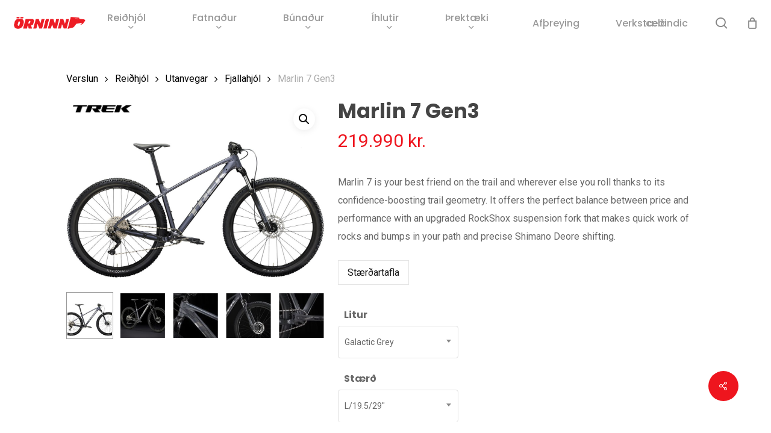

--- FILE ---
content_type: text/html; charset=UTF-8
request_url: https://orninn.is/product/marlin-7-2/
body_size: 40457
content:
<!doctype html>
<html lang="is" class="no-js">
<head>
	<meta charset="UTF-8">
	<meta name="viewport" content="width=device-width, initial-scale=1, maximum-scale=1, user-scalable=0" /><title>Marlin 7 Gen3 &#8211; Örninn</title>
<meta name='robots' content='max-image-preview:large' />
	<style>img:is([sizes="auto" i], [sizes^="auto," i]) { contain-intrinsic-size: 3000px 1500px }</style>
	<script id="cookieyes" type="text/javascript" src="https://cdn-cookieyes.com/client_data/49101c927c1121ddf6f832a1/script.js"></script><link rel='dns-prefetch' href='//capi-automation.s3.us-east-2.amazonaws.com' />
<link rel='dns-prefetch' href='//fonts.googleapis.com' />
<link rel='dns-prefetch' href='//www.googletagmanager.com' />
<link rel="alternate" type="application/rss+xml" title="Örninn &raquo; Straumur" href="https://orninn.is/feed/" />
<link rel="alternate" type="application/rss+xml" title="Örninn &raquo; Straumur athugasemda" href="https://orninn.is/comments/feed/" />
<script type="text/javascript">
/* <![CDATA[ */
window._wpemojiSettings = {"baseUrl":"https:\/\/s.w.org\/images\/core\/emoji\/16.0.1\/72x72\/","ext":".png","svgUrl":"https:\/\/s.w.org\/images\/core\/emoji\/16.0.1\/svg\/","svgExt":".svg","source":{"concatemoji":"https:\/\/orninn.is\/wp-includes\/js\/wp-emoji-release.min.js?ver=6.8.3"}};
/*! This file is auto-generated */
!function(s,n){var o,i,e;function c(e){try{var t={supportTests:e,timestamp:(new Date).valueOf()};sessionStorage.setItem(o,JSON.stringify(t))}catch(e){}}function p(e,t,n){e.clearRect(0,0,e.canvas.width,e.canvas.height),e.fillText(t,0,0);var t=new Uint32Array(e.getImageData(0,0,e.canvas.width,e.canvas.height).data),a=(e.clearRect(0,0,e.canvas.width,e.canvas.height),e.fillText(n,0,0),new Uint32Array(e.getImageData(0,0,e.canvas.width,e.canvas.height).data));return t.every(function(e,t){return e===a[t]})}function u(e,t){e.clearRect(0,0,e.canvas.width,e.canvas.height),e.fillText(t,0,0);for(var n=e.getImageData(16,16,1,1),a=0;a<n.data.length;a++)if(0!==n.data[a])return!1;return!0}function f(e,t,n,a){switch(t){case"flag":return n(e,"\ud83c\udff3\ufe0f\u200d\u26a7\ufe0f","\ud83c\udff3\ufe0f\u200b\u26a7\ufe0f")?!1:!n(e,"\ud83c\udde8\ud83c\uddf6","\ud83c\udde8\u200b\ud83c\uddf6")&&!n(e,"\ud83c\udff4\udb40\udc67\udb40\udc62\udb40\udc65\udb40\udc6e\udb40\udc67\udb40\udc7f","\ud83c\udff4\u200b\udb40\udc67\u200b\udb40\udc62\u200b\udb40\udc65\u200b\udb40\udc6e\u200b\udb40\udc67\u200b\udb40\udc7f");case"emoji":return!a(e,"\ud83e\udedf")}return!1}function g(e,t,n,a){var r="undefined"!=typeof WorkerGlobalScope&&self instanceof WorkerGlobalScope?new OffscreenCanvas(300,150):s.createElement("canvas"),o=r.getContext("2d",{willReadFrequently:!0}),i=(o.textBaseline="top",o.font="600 32px Arial",{});return e.forEach(function(e){i[e]=t(o,e,n,a)}),i}function t(e){var t=s.createElement("script");t.src=e,t.defer=!0,s.head.appendChild(t)}"undefined"!=typeof Promise&&(o="wpEmojiSettingsSupports",i=["flag","emoji"],n.supports={everything:!0,everythingExceptFlag:!0},e=new Promise(function(e){s.addEventListener("DOMContentLoaded",e,{once:!0})}),new Promise(function(t){var n=function(){try{var e=JSON.parse(sessionStorage.getItem(o));if("object"==typeof e&&"number"==typeof e.timestamp&&(new Date).valueOf()<e.timestamp+604800&&"object"==typeof e.supportTests)return e.supportTests}catch(e){}return null}();if(!n){if("undefined"!=typeof Worker&&"undefined"!=typeof OffscreenCanvas&&"undefined"!=typeof URL&&URL.createObjectURL&&"undefined"!=typeof Blob)try{var e="postMessage("+g.toString()+"("+[JSON.stringify(i),f.toString(),p.toString(),u.toString()].join(",")+"));",a=new Blob([e],{type:"text/javascript"}),r=new Worker(URL.createObjectURL(a),{name:"wpTestEmojiSupports"});return void(r.onmessage=function(e){c(n=e.data),r.terminate(),t(n)})}catch(e){}c(n=g(i,f,p,u))}t(n)}).then(function(e){for(var t in e)n.supports[t]=e[t],n.supports.everything=n.supports.everything&&n.supports[t],"flag"!==t&&(n.supports.everythingExceptFlag=n.supports.everythingExceptFlag&&n.supports[t]);n.supports.everythingExceptFlag=n.supports.everythingExceptFlag&&!n.supports.flag,n.DOMReady=!1,n.readyCallback=function(){n.DOMReady=!0}}).then(function(){return e}).then(function(){var e;n.supports.everything||(n.readyCallback(),(e=n.source||{}).concatemoji?t(e.concatemoji):e.wpemoji&&e.twemoji&&(t(e.twemoji),t(e.wpemoji)))}))}((window,document),window._wpemojiSettings);
/* ]]> */
</script>
<link rel='stylesheet' id='siminnpay_loancalculator_style-css' href='https://orninn.is/wp-content/plugins/SiminnPay%20-%20Loancalculator%20plugin%201.1.0/siminn_pay_loan_calculator_plugin.css?ver=6.8.3' type='text/css' media='all' />

<style id='wp-emoji-styles-inline-css' type='text/css'>

	img.wp-smiley, img.emoji {
		display: inline !important;
		border: none !important;
		box-shadow: none !important;
		height: 1em !important;
		width: 1em !important;
		margin: 0 0.07em !important;
		vertical-align: -0.1em !important;
		background: none !important;
		padding: 0 !important;
	}
</style>
<link rel='stylesheet' id='wp-block-library-css' href='https://orninn.is/wp-includes/css/dist/block-library/style.min.css?ver=6.8.3' type='text/css' media='all' />
<link rel='stylesheet' id='yith-wcan-shortcodes-css' href='https://orninn.is/wp-content/plugins/yith-woocommerce-ajax-navigation/assets/css/shortcodes.css?ver=5.15.0' type='text/css' media='all' />
<style id='yith-wcan-shortcodes-inline-css' type='text/css'>
:root{
	--yith-wcan-filters_colors_titles: #434343;
	--yith-wcan-filters_colors_background: #FFFFFF;
	--yith-wcan-filters_colors_accent: #A7144C;
	--yith-wcan-filters_colors_accent_r: 167;
	--yith-wcan-filters_colors_accent_g: 20;
	--yith-wcan-filters_colors_accent_b: 76;
	--yith-wcan-color_swatches_border_radius: 100%;
	--yith-wcan-color_swatches_size: 30px;
	--yith-wcan-labels_style_background: #FFFFFF;
	--yith-wcan-labels_style_background_hover: #A7144C;
	--yith-wcan-labels_style_background_active: #A7144C;
	--yith-wcan-labels_style_text: #434343;
	--yith-wcan-labels_style_text_hover: #FFFFFF;
	--yith-wcan-labels_style_text_active: #FFFFFF;
	--yith-wcan-anchors_style_text: #434343;
	--yith-wcan-anchors_style_text_hover: #A7144C;
	--yith-wcan-anchors_style_text_active: #A7144C;
}
</style>
<style id='global-styles-inline-css' type='text/css'>
:root{--wp--preset--aspect-ratio--square: 1;--wp--preset--aspect-ratio--4-3: 4/3;--wp--preset--aspect-ratio--3-4: 3/4;--wp--preset--aspect-ratio--3-2: 3/2;--wp--preset--aspect-ratio--2-3: 2/3;--wp--preset--aspect-ratio--16-9: 16/9;--wp--preset--aspect-ratio--9-16: 9/16;--wp--preset--color--black: #000000;--wp--preset--color--cyan-bluish-gray: #abb8c3;--wp--preset--color--white: #ffffff;--wp--preset--color--pale-pink: #f78da7;--wp--preset--color--vivid-red: #cf2e2e;--wp--preset--color--luminous-vivid-orange: #ff6900;--wp--preset--color--luminous-vivid-amber: #fcb900;--wp--preset--color--light-green-cyan: #7bdcb5;--wp--preset--color--vivid-green-cyan: #00d084;--wp--preset--color--pale-cyan-blue: #8ed1fc;--wp--preset--color--vivid-cyan-blue: #0693e3;--wp--preset--color--vivid-purple: #9b51e0;--wp--preset--gradient--vivid-cyan-blue-to-vivid-purple: linear-gradient(135deg,rgba(6,147,227,1) 0%,rgb(155,81,224) 100%);--wp--preset--gradient--light-green-cyan-to-vivid-green-cyan: linear-gradient(135deg,rgb(122,220,180) 0%,rgb(0,208,130) 100%);--wp--preset--gradient--luminous-vivid-amber-to-luminous-vivid-orange: linear-gradient(135deg,rgba(252,185,0,1) 0%,rgba(255,105,0,1) 100%);--wp--preset--gradient--luminous-vivid-orange-to-vivid-red: linear-gradient(135deg,rgba(255,105,0,1) 0%,rgb(207,46,46) 100%);--wp--preset--gradient--very-light-gray-to-cyan-bluish-gray: linear-gradient(135deg,rgb(238,238,238) 0%,rgb(169,184,195) 100%);--wp--preset--gradient--cool-to-warm-spectrum: linear-gradient(135deg,rgb(74,234,220) 0%,rgb(151,120,209) 20%,rgb(207,42,186) 40%,rgb(238,44,130) 60%,rgb(251,105,98) 80%,rgb(254,248,76) 100%);--wp--preset--gradient--blush-light-purple: linear-gradient(135deg,rgb(255,206,236) 0%,rgb(152,150,240) 100%);--wp--preset--gradient--blush-bordeaux: linear-gradient(135deg,rgb(254,205,165) 0%,rgb(254,45,45) 50%,rgb(107,0,62) 100%);--wp--preset--gradient--luminous-dusk: linear-gradient(135deg,rgb(255,203,112) 0%,rgb(199,81,192) 50%,rgb(65,88,208) 100%);--wp--preset--gradient--pale-ocean: linear-gradient(135deg,rgb(255,245,203) 0%,rgb(182,227,212) 50%,rgb(51,167,181) 100%);--wp--preset--gradient--electric-grass: linear-gradient(135deg,rgb(202,248,128) 0%,rgb(113,206,126) 100%);--wp--preset--gradient--midnight: linear-gradient(135deg,rgb(2,3,129) 0%,rgb(40,116,252) 100%);--wp--preset--font-size--small: 13px;--wp--preset--font-size--medium: 20px;--wp--preset--font-size--large: 36px;--wp--preset--font-size--x-large: 42px;--wp--preset--spacing--20: 0.44rem;--wp--preset--spacing--30: 0.67rem;--wp--preset--spacing--40: 1rem;--wp--preset--spacing--50: 1.5rem;--wp--preset--spacing--60: 2.25rem;--wp--preset--spacing--70: 3.38rem;--wp--preset--spacing--80: 5.06rem;--wp--preset--shadow--natural: 6px 6px 9px rgba(0, 0, 0, 0.2);--wp--preset--shadow--deep: 12px 12px 50px rgba(0, 0, 0, 0.4);--wp--preset--shadow--sharp: 6px 6px 0px rgba(0, 0, 0, 0.2);--wp--preset--shadow--outlined: 6px 6px 0px -3px rgba(255, 255, 255, 1), 6px 6px rgba(0, 0, 0, 1);--wp--preset--shadow--crisp: 6px 6px 0px rgba(0, 0, 0, 1);}:root { --wp--style--global--content-size: 1300px;--wp--style--global--wide-size: 1300px; }:where(body) { margin: 0; }.wp-site-blocks > .alignleft { float: left; margin-right: 2em; }.wp-site-blocks > .alignright { float: right; margin-left: 2em; }.wp-site-blocks > .aligncenter { justify-content: center; margin-left: auto; margin-right: auto; }:where(.is-layout-flex){gap: 0.5em;}:where(.is-layout-grid){gap: 0.5em;}.is-layout-flow > .alignleft{float: left;margin-inline-start: 0;margin-inline-end: 2em;}.is-layout-flow > .alignright{float: right;margin-inline-start: 2em;margin-inline-end: 0;}.is-layout-flow > .aligncenter{margin-left: auto !important;margin-right: auto !important;}.is-layout-constrained > .alignleft{float: left;margin-inline-start: 0;margin-inline-end: 2em;}.is-layout-constrained > .alignright{float: right;margin-inline-start: 2em;margin-inline-end: 0;}.is-layout-constrained > .aligncenter{margin-left: auto !important;margin-right: auto !important;}.is-layout-constrained > :where(:not(.alignleft):not(.alignright):not(.alignfull)){max-width: var(--wp--style--global--content-size);margin-left: auto !important;margin-right: auto !important;}.is-layout-constrained > .alignwide{max-width: var(--wp--style--global--wide-size);}body .is-layout-flex{display: flex;}.is-layout-flex{flex-wrap: wrap;align-items: center;}.is-layout-flex > :is(*, div){margin: 0;}body .is-layout-grid{display: grid;}.is-layout-grid > :is(*, div){margin: 0;}body{padding-top: 0px;padding-right: 0px;padding-bottom: 0px;padding-left: 0px;}:root :where(.wp-element-button, .wp-block-button__link){background-color: #32373c;border-width: 0;color: #fff;font-family: inherit;font-size: inherit;line-height: inherit;padding: calc(0.667em + 2px) calc(1.333em + 2px);text-decoration: none;}.has-black-color{color: var(--wp--preset--color--black) !important;}.has-cyan-bluish-gray-color{color: var(--wp--preset--color--cyan-bluish-gray) !important;}.has-white-color{color: var(--wp--preset--color--white) !important;}.has-pale-pink-color{color: var(--wp--preset--color--pale-pink) !important;}.has-vivid-red-color{color: var(--wp--preset--color--vivid-red) !important;}.has-luminous-vivid-orange-color{color: var(--wp--preset--color--luminous-vivid-orange) !important;}.has-luminous-vivid-amber-color{color: var(--wp--preset--color--luminous-vivid-amber) !important;}.has-light-green-cyan-color{color: var(--wp--preset--color--light-green-cyan) !important;}.has-vivid-green-cyan-color{color: var(--wp--preset--color--vivid-green-cyan) !important;}.has-pale-cyan-blue-color{color: var(--wp--preset--color--pale-cyan-blue) !important;}.has-vivid-cyan-blue-color{color: var(--wp--preset--color--vivid-cyan-blue) !important;}.has-vivid-purple-color{color: var(--wp--preset--color--vivid-purple) !important;}.has-black-background-color{background-color: var(--wp--preset--color--black) !important;}.has-cyan-bluish-gray-background-color{background-color: var(--wp--preset--color--cyan-bluish-gray) !important;}.has-white-background-color{background-color: var(--wp--preset--color--white) !important;}.has-pale-pink-background-color{background-color: var(--wp--preset--color--pale-pink) !important;}.has-vivid-red-background-color{background-color: var(--wp--preset--color--vivid-red) !important;}.has-luminous-vivid-orange-background-color{background-color: var(--wp--preset--color--luminous-vivid-orange) !important;}.has-luminous-vivid-amber-background-color{background-color: var(--wp--preset--color--luminous-vivid-amber) !important;}.has-light-green-cyan-background-color{background-color: var(--wp--preset--color--light-green-cyan) !important;}.has-vivid-green-cyan-background-color{background-color: var(--wp--preset--color--vivid-green-cyan) !important;}.has-pale-cyan-blue-background-color{background-color: var(--wp--preset--color--pale-cyan-blue) !important;}.has-vivid-cyan-blue-background-color{background-color: var(--wp--preset--color--vivid-cyan-blue) !important;}.has-vivid-purple-background-color{background-color: var(--wp--preset--color--vivid-purple) !important;}.has-black-border-color{border-color: var(--wp--preset--color--black) !important;}.has-cyan-bluish-gray-border-color{border-color: var(--wp--preset--color--cyan-bluish-gray) !important;}.has-white-border-color{border-color: var(--wp--preset--color--white) !important;}.has-pale-pink-border-color{border-color: var(--wp--preset--color--pale-pink) !important;}.has-vivid-red-border-color{border-color: var(--wp--preset--color--vivid-red) !important;}.has-luminous-vivid-orange-border-color{border-color: var(--wp--preset--color--luminous-vivid-orange) !important;}.has-luminous-vivid-amber-border-color{border-color: var(--wp--preset--color--luminous-vivid-amber) !important;}.has-light-green-cyan-border-color{border-color: var(--wp--preset--color--light-green-cyan) !important;}.has-vivid-green-cyan-border-color{border-color: var(--wp--preset--color--vivid-green-cyan) !important;}.has-pale-cyan-blue-border-color{border-color: var(--wp--preset--color--pale-cyan-blue) !important;}.has-vivid-cyan-blue-border-color{border-color: var(--wp--preset--color--vivid-cyan-blue) !important;}.has-vivid-purple-border-color{border-color: var(--wp--preset--color--vivid-purple) !important;}.has-vivid-cyan-blue-to-vivid-purple-gradient-background{background: var(--wp--preset--gradient--vivid-cyan-blue-to-vivid-purple) !important;}.has-light-green-cyan-to-vivid-green-cyan-gradient-background{background: var(--wp--preset--gradient--light-green-cyan-to-vivid-green-cyan) !important;}.has-luminous-vivid-amber-to-luminous-vivid-orange-gradient-background{background: var(--wp--preset--gradient--luminous-vivid-amber-to-luminous-vivid-orange) !important;}.has-luminous-vivid-orange-to-vivid-red-gradient-background{background: var(--wp--preset--gradient--luminous-vivid-orange-to-vivid-red) !important;}.has-very-light-gray-to-cyan-bluish-gray-gradient-background{background: var(--wp--preset--gradient--very-light-gray-to-cyan-bluish-gray) !important;}.has-cool-to-warm-spectrum-gradient-background{background: var(--wp--preset--gradient--cool-to-warm-spectrum) !important;}.has-blush-light-purple-gradient-background{background: var(--wp--preset--gradient--blush-light-purple) !important;}.has-blush-bordeaux-gradient-background{background: var(--wp--preset--gradient--blush-bordeaux) !important;}.has-luminous-dusk-gradient-background{background: var(--wp--preset--gradient--luminous-dusk) !important;}.has-pale-ocean-gradient-background{background: var(--wp--preset--gradient--pale-ocean) !important;}.has-electric-grass-gradient-background{background: var(--wp--preset--gradient--electric-grass) !important;}.has-midnight-gradient-background{background: var(--wp--preset--gradient--midnight) !important;}.has-small-font-size{font-size: var(--wp--preset--font-size--small) !important;}.has-medium-font-size{font-size: var(--wp--preset--font-size--medium) !important;}.has-large-font-size{font-size: var(--wp--preset--font-size--large) !important;}.has-x-large-font-size{font-size: var(--wp--preset--font-size--x-large) !important;}
:where(.wp-block-post-template.is-layout-flex){gap: 1.25em;}:where(.wp-block-post-template.is-layout-grid){gap: 1.25em;}
:where(.wp-block-columns.is-layout-flex){gap: 2em;}:where(.wp-block-columns.is-layout-grid){gap: 2em;}
:root :where(.wp-block-pullquote){font-size: 1.5em;line-height: 1.6;}
</style>
<link rel='stylesheet' id='ct.sizeguide.css-css' href='https://orninn.is/wp-content/plugins/ct-size-guide/assets/css/ct.sizeguide.css?ver=6.8.3' type='text/css' media='all' />
<link rel='stylesheet' id='ct.sizeguide.style.css-css' href='https://orninn.is/wp-content/plugins/ct-size-guide/assets/css/ct.sizeguide.style1.css?ver=6.8.3' type='text/css' media='all' />
<link rel='stylesheet' id='magnific.popup.css-css' href='https://orninn.is/wp-content/plugins/ct-size-guide/assets/css/magnific.popup.css?ver=6.8.3' type='text/css' media='all' />
<link rel='stylesheet' id='ct.sizeguide.icon.css-css' href='https://orninn.is/wp-content/plugins/ct-size-guide/assets/css/ct.sizeguide.icon.css?ver=6.8.3' type='text/css' media='all' />
<link rel='stylesheet' id='ct.sizeguide.fontawesome.css-css' href='https://orninn.is/wp-content/plugins/ct-size-guide/assets/css/font-awesome.min.css?ver=6.8.3' type='text/css' media='all' />
<link rel='stylesheet' id='ct.sizeguide.fontawesome.iconfield.css-css' href='https://orninn.is/wp-content/plugins/ct-size-guide/assets/css/fa-icon-field.css?ver=6.8.3' type='text/css' media='all' />
<link rel='stylesheet' id='premisextracolors-css' href='https://orninn.is/wp-content/plugins/premis-show-extra-colors/css/premis-show-extra-colors.css?ver=1.2' type='text/css' media='all' />
<link rel='stylesheet' id='salient-social-css' href='https://orninn.is/wp-content/plugins/salient-social/css/style.css?ver=1.2.6' type='text/css' media='all' />
<style id='salient-social-inline-css' type='text/css'>

  .sharing-default-minimal .nectar-love.loved,
  body .nectar-social[data-color-override="override"].fixed > a:before, 
  body .nectar-social[data-color-override="override"].fixed .nectar-social-inner a,
  .sharing-default-minimal .nectar-social[data-color-override="override"] .nectar-social-inner a:hover,
  .nectar-social.vertical[data-color-override="override"] .nectar-social-inner a:hover {
    background-color: #ee151e;
  }
  .nectar-social.hover .nectar-love.loved,
  .nectar-social.hover > .nectar-love-button a:hover,
  .nectar-social[data-color-override="override"].hover > div a:hover,
  #single-below-header .nectar-social[data-color-override="override"].hover > div a:hover,
  .nectar-social[data-color-override="override"].hover .share-btn:hover,
  .sharing-default-minimal .nectar-social[data-color-override="override"] .nectar-social-inner a {
    border-color: #ee151e;
  }
  #single-below-header .nectar-social.hover .nectar-love.loved i,
  #single-below-header .nectar-social.hover[data-color-override="override"] a:hover,
  #single-below-header .nectar-social.hover[data-color-override="override"] a:hover i,
  #single-below-header .nectar-social.hover .nectar-love-button a:hover i,
  .nectar-love:hover i,
  .hover .nectar-love:hover .total_loves,
  .nectar-love.loved i,
  .nectar-social.hover .nectar-love.loved .total_loves,
  .nectar-social.hover .share-btn:hover, 
  .nectar-social[data-color-override="override"].hover .nectar-social-inner a:hover,
  .nectar-social[data-color-override="override"].hover > div:hover span,
  .sharing-default-minimal .nectar-social[data-color-override="override"] .nectar-social-inner a:not(:hover) i,
  .sharing-default-minimal .nectar-social[data-color-override="override"] .nectar-social-inner a:not(:hover) {
    color: #ee151e;
  }
</style>
<link rel='stylesheet' id='photoswipe-css' href='https://orninn.is/wp-content/plugins/woocommerce/assets/css/photoswipe/photoswipe.min.css?ver=10.2.2' type='text/css' media='all' />
<link rel='stylesheet' id='photoswipe-default-skin-css' href='https://orninn.is/wp-content/plugins/woocommerce/assets/css/photoswipe/default-skin/default-skin.min.css?ver=10.2.2' type='text/css' media='all' />
<link rel='stylesheet' id='woocommerce-layout-css' href='https://orninn.is/wp-content/plugins/woocommerce/assets/css/woocommerce-layout.css?ver=10.2.2' type='text/css' media='all' />
<link rel='stylesheet' id='woocommerce-smallscreen-css' href='https://orninn.is/wp-content/plugins/woocommerce/assets/css/woocommerce-smallscreen.css?ver=10.2.2' type='text/css' media='only screen and (max-width: 768px)' />
<link rel='stylesheet' id='woocommerce-general-css' href='https://orninn.is/wp-content/plugins/woocommerce/assets/css/woocommerce.css?ver=10.2.2' type='text/css' media='all' />
<style id='woocommerce-inline-inline-css' type='text/css'>
.woocommerce form .form-row .required { visibility: visible; }
</style>
<link rel='stylesheet' id='wc-composite-css-css' href='https://orninn.is/wp-content/plugins/woocommerce-composite-products/assets/css/frontend/woocommerce.css?ver=11.0.1' type='text/css' media='all' />
<link rel='stylesheet' id='brands-styles-css' href='https://orninn.is/wp-content/plugins/woocommerce/assets/css/brands.css?ver=10.2.2' type='text/css' media='all' />
<link rel='stylesheet' id='font-awesome-css' href='https://orninn.is/wp-content/themes/salient/css/font-awesome-legacy.min.css?ver=4.7.1' type='text/css' media='all' />
<style id='font-awesome-inline-css' type='text/css'>
[data-font="FontAwesome"]:before {font-family: 'FontAwesome' !important;content: attr(data-icon) !important;speak: none !important;font-weight: normal !important;font-variant: normal !important;text-transform: none !important;line-height: 1 !important;font-style: normal !important;-webkit-font-smoothing: antialiased !important;-moz-osx-font-smoothing: grayscale !important;}
</style>
<link rel='stylesheet' id='salient-grid-system-css' href='https://orninn.is/wp-content/themes/salient/css/build/grid-system.css?ver=17.4.1' type='text/css' media='all' />
<link rel='stylesheet' id='main-styles-css' href='https://orninn.is/wp-content/themes/salient/css/build/style.css?ver=17.4.1' type='text/css' media='all' />
<style id='main-styles-inline-css' type='text/css'>
.woocommerce div.product form.variations_form .fancy-select-wrap {
				position: relative;
			 }
			 .woocommerce div.product form.variations_form .select2-container--open:not(.select2) {
				top: 105%!important;
				min-width: 150px;
			 }
</style>
<link rel='stylesheet' id='nectar-header-layout-centered-menu-css' href='https://orninn.is/wp-content/themes/salient/css/build/header/header-layout-centered-menu.css?ver=17.4.1' type='text/css' media='all' />
<link rel='stylesheet' id='nectar-element-recent-posts-css' href='https://orninn.is/wp-content/themes/salient/css/build/elements/element-recent-posts.css?ver=17.4.1' type='text/css' media='all' />
<link rel='stylesheet' id='nectar_default_font_open_sans-css' href='https://fonts.googleapis.com/css?family=Open+Sans%3A300%2C400%2C600%2C700&#038;subset=latin%2Clatin-ext' type='text/css' media='all' />
<link rel='stylesheet' id='responsive-css' href='https://orninn.is/wp-content/themes/salient/css/build/responsive.css?ver=17.4.1' type='text/css' media='all' />
<link rel='stylesheet' id='nectar-product-style-minimal-css' href='https://orninn.is/wp-content/themes/salient/css/build/third-party/woocommerce/product-style-minimal.css?ver=17.4.1' type='text/css' media='all' />
<link rel='stylesheet' id='woocommerce-css' href='https://orninn.is/wp-content/themes/salient/css/build/woocommerce.css?ver=17.4.1' type='text/css' media='all' />
<link rel='stylesheet' id='nectar-woocommerce-single-css' href='https://orninn.is/wp-content/themes/salient/css/build/third-party/woocommerce/product-single.css?ver=17.4.1' type='text/css' media='all' />
<link rel='stylesheet' id='select2-css' href='https://orninn.is/wp-content/plugins/woocommerce/assets/css/select2.css?ver=10.2.2' type='text/css' media='all' />
<link rel='stylesheet' id='skin-material-css' href='https://orninn.is/wp-content/themes/salient/css/build/skin-material.css?ver=17.4.1' type='text/css' media='all' />
<link rel='stylesheet' id='salient-wp-menu-dynamic-css' href='https://orninn.is/wp-content/uploads/salient/menu-dynamic.css?ver=37756' type='text/css' media='all' />
<link rel='stylesheet' id='wc-cp-checkout-blocks-css' href='https://orninn.is/wp-content/plugins/woocommerce-composite-products/assets/css/frontend/checkout-blocks.css?ver=11.0.1' type='text/css' media='all' />
<link rel='stylesheet' id='dynamic-css-css' href='https://orninn.is/wp-content/themes/salient/css/salient-dynamic-styles.css?ver=47137' type='text/css' media='all' />
<style id='dynamic-css-inline-css' type='text/css'>
:root{--nectar-body-border-size:20px;}@media only screen and (min-width:1000px){.page-submenu > .full-width-section,.page-submenu .full-width-content,.full-width-content.blog-fullwidth-wrap,.wpb_row.full-width-content,body .full-width-section .row-bg-wrap,body .full-width-section > .nectar-shape-divider-wrap,body .full-width-section > .video-color-overlay,body[data-aie="zoom-out"] .first-section .row-bg-wrap,body[data-aie="long-zoom-out"] .first-section .row-bg-wrap,body[data-aie="zoom-out"] .top-level.full-width-section .row-bg-wrap,body[data-aie="long-zoom-out"] .top-level.full-width-section .row-bg-wrap,body .full-width-section.parallax_section .row-bg-wrap{margin-left:calc(-50vw + calc( var( --nectar-body-border-size ) * 2 ));margin-left:calc(-50vw + var(--scroll-bar-w)/2 + calc( var( --nectar-body-border-size ) * 2 ));left:calc(50% - var(--nectar-body-border-size));width:calc(100vw - calc( var( --nectar-body-border-size ) * 2 ));width:calc(100vw - var(--scroll-bar-w) - calc( var( --nectar-body-border-size ) * 2 ));}.container-wrap{padding-right:var( --nectar-body-border-size );padding-left:var( --nectar-body-border-size );padding-bottom:var( --nectar-body-border-size );}body{padding-bottom:var( --nectar-body-border-size );}#footer-outer[data-full-width="1"]{padding-right:var( --nectar-body-border-size );padding-left:var( --nectar-body-border-size );}body[data-footer-reveal="1"] #footer-outer{bottom:var( --nectar-body-border-size );}#slide-out-widget-area.fullscreen .bottom-text[data-has-desktop-social="false"],#slide-out-widget-area.fullscreen-alt .bottom-text[data-has-desktop-social="false"]{bottom:calc(var( --nectar-body-border-size ) + 28px);}#header-outer{box-shadow:none;-webkit-box-shadow:none;}.slide-out-hover-icon-effect.small,.slide-out-hover-icon-effect:not(.small){margin-top:var( --nectar-body-border-size );margin-right:var( --nectar-body-border-size );}#slide-out-widget-area-bg.fullscreen-alt{padding:var( --nectar-body-border-size );}#slide-out-widget-area.slide-out-from-right-hover{margin-right:var( --nectar-body-border-size );}.orbit-wrapper div.slider-nav span.left,.swiper-container .slider-prev{margin-left:var( --nectar-body-border-size );}.orbit-wrapper div.slider-nav span.right,.swiper-container .slider-next{margin-right:var( --nectar-body-border-size );}.admin-bar #slide-out-widget-area-bg.fullscreen-alt{padding-top:calc(var( --nectar-body-border-size ) + 32px);}body #header-outer,[data-hhun="1"] #header-outer.detached:not(.scrolling),#slide-out-widget-area.fullscreen .bottom-text{margin-top:var( --nectar-body-border-size );padding-right:var( --nectar-body-border-size );padding-left:var( --nectar-body-border-size );}#nectar_fullscreen_rows{margin-top:var( --nectar-body-border-size );}#slide-out-widget-area.fullscreen .off-canvas-social-links{padding-right:var( --nectar-body-border-size );}#slide-out-widget-area.fullscreen .off-canvas-social-links,#slide-out-widget-area.fullscreen .bottom-text{padding-bottom:var( --nectar-body-border-size );}body[data-button-style] .section-down-arrow,.scroll-down-wrap.no-border .section-down-arrow,[data-full-width="true"][data-fullscreen="true"] .swiper-wrapper .slider-down-arrow{bottom:calc(16px + var( --nectar-body-border-size ));}.ascend #search-outer #search #close,#page-header-bg .pagination-navigation{margin-right:var( --nectar-body-border-size );}#to-top{right:calc(var( --nectar-body-border-size ) + 17px);margin-bottom:var( --nectar-body-border-size );}body[data-header-color="light"] #header-outer:not(.transparent) .sf-menu > li > ul{border-top:none;}.nectar-social.fixed{margin-bottom:var( --nectar-body-border-size );margin-right:var( --nectar-body-border-size );}.page-submenu.stuck{padding-left:var( --nectar-body-border-size );padding-right:var( --nectar-body-border-size );}#fp-nav{padding-right:var( --nectar-body-border-size );}:root{--nectar-body-border-color:#ffffff;}.body-border-left{background-color:#ffffff;width:var( --nectar-body-border-size );}.body-border-right{background-color:#ffffff;width:var( --nectar-body-border-size );}.body-border-bottom{background-color:#ffffff;height:var( --nectar-body-border-size );}.body-border-top{background-color:#ffffff;height:var( --nectar-body-border-size );}}#header-outer:not([data-using-secondary="1"]):not(.transparent),body.ascend #search-outer,body[data-slide-out-widget-area-style="fullscreen-alt"] #header-outer:not([data-using-secondary="1"]),#nectar_fullscreen_rows,body #slide-out-widget-area-bg{margin-top:0!important;}.body-border-top{z-index:9997;}body:not(.material) #slide-out-widget-area.slide-out-from-right{z-index:9997;}body #header-outer,body[data-slide-out-widget-area-style="slide-out-from-right-hover"] #header-outer{z-index:9998;}@media only screen and (min-width:1000px){body[data-user-set-ocm="off"].material #header-outer[data-full-width="true"],body[data-user-set-ocm="off"].ascend #header-outer{z-index:10010;}}@media only screen and (min-width:1000px){body #slide-out-widget-area.slide-out-from-right-hover{z-index:9996;}#header-outer[data-full-width="true"]:not([data-transparent-header="true"]) header > .container,#header-outer[data-full-width="true"][data-transparent-header="true"].pseudo-data-transparent header > .container{padding-left:0;padding-right:0;}}@media only screen and (max-width:1080px) and (min-width:1000px){.ascend[data-slide-out-widget-area="true"] #header-outer[data-full-width="true"]:not([data-transparent-header="true"]) header > .container{padding-left:0;padding-right:0;}}body[data-header-search="false"][data-slide-out-widget-area="false"].ascend #header-outer[data-full-width="true"][data-cart="true"]:not([data-transparent-header="true"]) header > .container{padding-right:28px;}body[data-slide-out-widget-area-style="slide-out-from-right"] #header-outer[data-header-resize="0"]{-webkit-transition:-webkit-transform 0.7s cubic-bezier(0.645,0.045,0.355,1),background-color 0.3s cubic-bezier(0.215,0.61,0.355,1),box-shadow 0.40s ease,margin 0.3s cubic-bezier(0.215,0.61,0.355,1)!important;transition:transform 0.7s cubic-bezier(0.645,0.045,0.355,1),background-color 0.3s cubic-bezier(0.215,0.61,0.355,1),box-shadow 0.40s ease,margin 0.3s cubic-bezier(0.215,0.61,0.355,1)!important;}@media only screen and (min-width:1000px){body div.portfolio-items[data-gutter*="px"][data-col-num="elastic"]{padding:0!important;}}body #header-outer[data-transparent-header="true"].transparent{transition:none;-webkit-transition:none;}body[data-slide-out-widget-area-style="fullscreen-alt"] #header-outer{transition:background-color 0.3s cubic-bezier(0.215,0.61,0.355,1);-webkit-transition:background-color 0.3s cubic-bezier(0.215,0.61,0.355,1);}@media only screen and (min-width:1000px){body.ascend[data-slide-out-widget-area="false"] #header-outer[data-header-resize="0"][data-cart="true"]:not(.transparent){z-index:100000;}}@media only screen and (min-width:1000px){body #ajax-content-wrap.no-scroll{min-height:calc(100vh - 76px);height:calc(100vh - 76px)!important;}}@media only screen and (min-width:1000px){#page-header-wrap.fullscreen-header,#page-header-wrap.fullscreen-header #page-header-bg,html:not(.nectar-box-roll-loaded) .nectar-box-roll > #page-header-bg.fullscreen-header,.nectar_fullscreen_zoom_recent_projects,#nectar_fullscreen_rows:not(.afterLoaded) > div{height:calc(100vh - 75px);}.wpb_row.vc_row-o-full-height.top-level,.wpb_row.vc_row-o-full-height.top-level > .col.span_12{min-height:calc(100vh - 75px);}html:not(.nectar-box-roll-loaded) .nectar-box-roll > #page-header-bg.fullscreen-header{top:76px;}.nectar-slider-wrap[data-fullscreen="true"]:not(.loaded),.nectar-slider-wrap[data-fullscreen="true"]:not(.loaded) .swiper-container{height:calc(100vh - 74px)!important;}.admin-bar .nectar-slider-wrap[data-fullscreen="true"]:not(.loaded),.admin-bar .nectar-slider-wrap[data-fullscreen="true"]:not(.loaded) .swiper-container{height:calc(100vh - 74px - 32px)!important;}}.admin-bar[class*="page-template-template-no-header"] .wpb_row.vc_row-o-full-height.top-level,.admin-bar[class*="page-template-template-no-header"] .wpb_row.vc_row-o-full-height.top-level > .col.span_12{min-height:calc(100vh - 32px);}body[class*="page-template-template-no-header"] .wpb_row.vc_row-o-full-height.top-level,body[class*="page-template-template-no-header"] .wpb_row.vc_row-o-full-height.top-level > .col.span_12{min-height:100vh;}@media only screen and (max-width:999px){.using-mobile-browser #nectar_fullscreen_rows:not(.afterLoaded):not([data-mobile-disable="on"]) > div{height:calc(100vh - 100px);}.using-mobile-browser .wpb_row.vc_row-o-full-height.top-level,.using-mobile-browser .wpb_row.vc_row-o-full-height.top-level > .col.span_12,[data-permanent-transparent="1"].using-mobile-browser .wpb_row.vc_row-o-full-height.top-level,[data-permanent-transparent="1"].using-mobile-browser .wpb_row.vc_row-o-full-height.top-level > .col.span_12{min-height:calc(100vh - 100px);}html:not(.nectar-box-roll-loaded) .nectar-box-roll > #page-header-bg.fullscreen-header,.nectar_fullscreen_zoom_recent_projects,.nectar-slider-wrap[data-fullscreen="true"]:not(.loaded),.nectar-slider-wrap[data-fullscreen="true"]:not(.loaded) .swiper-container,#nectar_fullscreen_rows:not(.afterLoaded):not([data-mobile-disable="on"]) > div{height:calc(100vh - 47px);}.wpb_row.vc_row-o-full-height.top-level,.wpb_row.vc_row-o-full-height.top-level > .col.span_12{min-height:calc(100vh - 47px);}body[data-transparent-header="false"] #ajax-content-wrap.no-scroll{min-height:calc(100vh - 47px);height:calc(100vh - 47px);}}.post-type-archive-product.woocommerce .container-wrap,.tax-product_cat.woocommerce .container-wrap{background-color:#f6f6f6;}.woocommerce.single-product #single-meta{position:relative!important;top:0!important;margin:0;left:8px;height:auto;}.woocommerce.single-product #single-meta:after{display:block;content:" ";clear:both;height:1px;}.woocommerce ul.products li.product.material,.woocommerce-page ul.products li.product.material{background-color:#ffffff;}.woocommerce ul.products li.product.minimal .product-wrap,.woocommerce ul.products li.product.minimal .background-color-expand,.woocommerce-page ul.products li.product.minimal .product-wrap,.woocommerce-page ul.products li.product.minimal .background-color-expand{background-color:#ffffff;}.screen-reader-text,.nectar-skip-to-content:not(:focus){border:0;clip:rect(1px,1px,1px,1px);clip-path:inset(50%);height:1px;margin:-1px;overflow:hidden;padding:0;position:absolute!important;width:1px;word-wrap:normal!important;}.row .col img:not([srcset]){width:auto;}.row .col img.img-with-animation.nectar-lazy:not([srcset]){width:100%;}
</style>
<link rel='stylesheet' id='salient-child-style-css' href='https://orninn.is/wp-content/themes/salient-child/style.css?ver=17.4.1' type='text/css' media='all' />
<link rel='stylesheet' id='woo_discount_pro_style-css' href='https://orninn.is/wp-content/plugins/woo-discount-rules-pro/Assets/Css/awdr_style.css?ver=2.4.0' type='text/css' media='all' />
<link rel='stylesheet' id='salient-child-style-new-css' href='https://orninn.is/wp-content/themes/salient-child/style.css?ver=1742561018' type='text/css' media='all' />
<link rel='stylesheet' id='slickcss-css' href='https://orninn.is/wp-content/themes/salient-child/css/slick.css?ver=6.8.3' type='text/css' media='all' />
<link rel='stylesheet' id='premis-carousel-css' href='https://orninn.is/wp-content/themes/salient-child/css/carousel.css?ver=1.0' type='text/css' media='all' />
<link rel='stylesheet' id='redux-google-fonts-salient_redux-css' href='https://fonts.googleapis.com/css?family=Poppins%3A500%2C600%2C700%2C400%7CRoboto%3A500%2C400%7CMerriweather%3A400italic%7CMontserrat%3A500&#038;subset=latin%2Clatin-ext&#038;ver=6.8.3' type='text/css' media='all' />
<script type="text/template" id="tmpl-variation-template">
	<div class="woocommerce-variation-description">{{{ data.variation.variation_description }}}</div>
	<div class="woocommerce-variation-price">{{{ data.variation.price_html }}}</div>
	<div class="woocommerce-variation-availability">{{{ data.variation.availability_html }}}</div>
</script>
<script type="text/template" id="tmpl-unavailable-variation-template">
	<p role="alert">Afsakið, þessi vara er ekki í boði.  Vinsamlegast veldu aðra vörusamsetningu.</p>
</script>
<script type="text/javascript" id="gtmkit-js-before" data-cfasync="false" data-nowprocket="" data-cookieconsent="ignore">
/* <![CDATA[ */
		window.gtmkit_settings = {"datalayer_name":"dataLayer","console_log":false,"wc":{"use_sku":false,"pid_prefix":"","add_shipping_info":{"config":1},"add_payment_info":{"config":1},"view_item":{"config":0},"view_item_list":{"config":0},"wishlist":false,"css_selectors":{"product_list_select_item":".products .product:not(.product-category) a:not(.add_to_cart_button.ajax_add_to_cart,.add_to_wishlist),.wc-block-grid__products li:not(.product-category) a:not(.add_to_cart_button.ajax_add_to_cart,.add_to_wishlist),.woocommerce-grouped-product-list-item__label a:not(.add_to_wishlist)","product_list_element":".product,.wc-block-grid__product","product_list_exclude":"","product_list_add_to_cart":".add_to_cart_button.ajax_add_to_cart:not(.single_add_to_cart_button)"},"text":{"wp-block-handpicked-products":"Handpicked Products","wp-block-product-best-sellers":"Best Sellers","wp-block-product-category":"Product Category","wp-block-product-new":"New Products","wp-block-product-on-sale":"Products On Sale","wp-block-products-by-attribute":"Products By Attribute","wp-block-product-tag":"Product Tag","wp-block-product-top-rated":"Top Rated Products","shipping-tier-not-found":"Shipping tier not found","payment-method-not-found":"Payment method not found"}}};
		window.gtmkit_data = {"wc":{"currency":"ISK","is_cart":false,"is_checkout":false,"blocks":{}}};
		window.dataLayer = window.dataLayer || [];
				
/* ]]> */
</script>
<script type="text/javascript" src="https://orninn.is/wp-includes/js/jquery/jquery.min.js?ver=3.7.1" id="jquery-core-js"></script>
<script type="text/javascript" src="https://orninn.is/wp-includes/js/jquery/jquery-migrate.min.js?ver=3.4.1" id="jquery-migrate-js"></script>
<script type="text/javascript" src="https://orninn.is/wp-content/plugins/ct-size-guide/assets/js/magnific.popup.js?ver=6.8.3" id="magnific.popup.js-js"></script>
<script type="text/javascript" src="https://orninn.is/wp-content/plugins/ct-size-guide/assets/js/ct.sg.front.js?ver=6.8.3" id="ct.sg.front.js-js"></script>
<script type="text/javascript" src="https://orninn.is/wp-content/plugins/woocommerce/assets/js/jquery-blockui/jquery.blockUI.min.js?ver=2.7.0-wc.10.2.2" id="jquery-blockui-js" defer="defer" data-wp-strategy="defer"></script>
<script type="text/javascript" id="wc-add-to-cart-js-extra">
/* <![CDATA[ */
var wc_add_to_cart_params = {"ajax_url":"\/wp-admin\/admin-ajax.php","wc_ajax_url":"\/?wc-ajax=%%endpoint%%","i18n_view_cart":"Sko\u00f0a k\u00f6rfu","cart_url":"https:\/\/orninn.is\/cart\/","is_cart":"","cart_redirect_after_add":"no"};
/* ]]> */
</script>
<script type="text/javascript" src="https://orninn.is/wp-content/plugins/woocommerce/assets/js/frontend/add-to-cart.min.js?ver=10.2.2" id="wc-add-to-cart-js" defer="defer" data-wp-strategy="defer"></script>
<script type="text/javascript" src="https://orninn.is/wp-content/plugins/woocommerce/assets/js/zoom/jquery.zoom.min.js?ver=1.7.21-wc.10.2.2" id="zoom-js" defer="defer" data-wp-strategy="defer"></script>
<script type="text/javascript" src="https://orninn.is/wp-content/plugins/woocommerce/assets/js/photoswipe/photoswipe.min.js?ver=4.1.1-wc.10.2.2" id="photoswipe-js" defer="defer" data-wp-strategy="defer"></script>
<script type="text/javascript" src="https://orninn.is/wp-content/plugins/woocommerce/assets/js/photoswipe/photoswipe-ui-default.min.js?ver=4.1.1-wc.10.2.2" id="photoswipe-ui-default-js" defer="defer" data-wp-strategy="defer"></script>
<script type="text/javascript" id="wc-single-product-js-extra">
/* <![CDATA[ */
var wc_single_product_params = {"i18n_required_rating_text":"Gef\u00f0u einkunn","i18n_rating_options":["1 of 5 stars","2 of 5 stars","3 of 5 stars","4 of 5 stars","5 of 5 stars"],"i18n_product_gallery_trigger_text":"View full-screen image gallery","review_rating_required":"yes","flexslider":{"rtl":false,"animation":"slide","smoothHeight":true,"directionNav":false,"controlNav":"thumbnails","slideshow":false,"animationSpeed":500,"animationLoop":false,"allowOneSlide":false},"zoom_enabled":"1","zoom_options":[],"photoswipe_enabled":"1","photoswipe_options":{"shareEl":false,"closeOnScroll":false,"history":false,"hideAnimationDuration":0,"showAnimationDuration":0},"flexslider_enabled":""};
/* ]]> */
</script>
<script type="text/javascript" src="https://orninn.is/wp-content/plugins/woocommerce/assets/js/frontend/single-product.min.js?ver=10.2.2" id="wc-single-product-js" defer="defer" data-wp-strategy="defer"></script>
<script type="text/javascript" src="https://orninn.is/wp-content/plugins/woocommerce/assets/js/js-cookie/js.cookie.min.js?ver=2.1.4-wc.10.2.2" id="js-cookie-js" defer="defer" data-wp-strategy="defer"></script>
<script type="text/javascript" id="woocommerce-js-extra">
/* <![CDATA[ */
var woocommerce_params = {"ajax_url":"\/wp-admin\/admin-ajax.php","wc_ajax_url":"\/?wc-ajax=%%endpoint%%","i18n_password_show":"Show password","i18n_password_hide":"Hide password"};
/* ]]> */
</script>
<script type="text/javascript" src="https://orninn.is/wp-content/plugins/woocommerce/assets/js/frontend/woocommerce.min.js?ver=10.2.2" id="woocommerce-js" defer="defer" data-wp-strategy="defer"></script>
<script type="text/javascript" id="gtmkit-container-js-after" data-cfasync="false" data-nowprocket="" data-cookieconsent="ignore">
/* <![CDATA[ */
/* Google Tag Manager */
(function(w,d,s,l,i){w[l]=w[l]||[];w[l].push({'gtm.start':
new Date().getTime(),event:'gtm.js'});var f=d.getElementsByTagName(s)[0],
j=d.createElement(s),dl=l!='dataLayer'?'&l='+l:'';j.async=true;j.src=
'https://www.googletagmanager.com/gtm.js?id='+i+dl;f.parentNode.insertBefore(j,f);
})(window,document,'script','dataLayer','GTM-568DRBBH');
/* End Google Tag Manager */
/* ]]> */
</script>
<script type="text/javascript" src="https://orninn.is/wp-content/plugins/gtm-kit/assets/integration/woocommerce.js?ver=2.6.0" id="gtmkit-woocommerce-js" defer="defer" data-wp-strategy="defer"></script>
<script type="text/javascript" id="gtmkit-datalayer-js-before" data-cfasync="false" data-nowprocket="" data-cookieconsent="ignore">
/* <![CDATA[ */
const gtmkit_dataLayer_content = {"pageType":"product-page","productType":"variable","event":"view_item","ecommerce":{"items":[{"id":"38848","item_id":"38848","item_name":"Marlin 7 Gen3","currency":"ISK","price":219990,"item_category":"Rei\u00f0hj\u00f3l","item_category2":"Utanvegar","item_category3":"Fjallahj\u00f3l"}],"value":219990,"currency":"ISK"}};
dataLayer.push( gtmkit_dataLayer_content );
/* ]]> */
</script>
<script type="text/javascript" src="https://orninn.is/wp-content/themes/salient-child/js/lang-switch.js?ver=1.0.4" id="lang-switch-js"></script>
<script type="text/javascript" src="https://orninn.is/wp-includes/js/underscore.min.js?ver=1.13.7" id="underscore-js"></script>
<script type="text/javascript" id="wp-util-js-extra">
/* <![CDATA[ */
var _wpUtilSettings = {"ajax":{"url":"\/wp-admin\/admin-ajax.php"}};
/* ]]> */
</script>
<script type="text/javascript" src="https://orninn.is/wp-includes/js/wp-util.min.js?ver=6.8.3" id="wp-util-js"></script>
<script type="text/javascript" id="wc-add-to-cart-variation-js-extra">
/* <![CDATA[ */
var wc_add_to_cart_variation_params = {"wc_ajax_url":"\/?wc-ajax=%%endpoint%%","i18n_no_matching_variations_text":"Afsaki\u00f0, engar v\u00f6rur samr\u00e6mast valinu \u00fe\u00ednu.  Vinsamlegast veldu a\u00f0rar v\u00f6rur.","i18n_make_a_selection_text":"Veldu einhverjar v\u00f6ru\u00fatf\u00e6rslur \u00e1\u00f0ur en \u00fe\u00fa setur \u00feessa v\u00f6ru \u00ed k\u00f6rfuna.","i18n_unavailable_text":"Afsaki\u00f0, \u00feessi vara er ekki \u00ed bo\u00f0i.  Vinsamlegast veldu a\u00f0ra v\u00f6rusamsetningu.","i18n_reset_alert_text":"Your selection has been reset. Please select some product options before adding this product to your cart."};
/* ]]> */
</script>
<script type="text/javascript" src="https://orninn.is/wp-content/plugins/woocommerce/assets/js/frontend/add-to-cart-variation.min.js?ver=10.2.2" id="wc-add-to-cart-variation-js" defer="defer" data-wp-strategy="defer"></script>
<script type="text/javascript" src="https://orninn.is/wp-content/themes/salient-child/js/slick.js?ver=6.8.3" id="slickjs-js"></script>
<script></script><link rel="https://api.w.org/" href="https://orninn.is/wp-json/" /><link rel="alternate" title="JSON" type="application/json" href="https://orninn.is/wp-json/wp/v2/product/38848" /><link rel="EditURI" type="application/rsd+xml" title="RSD" href="https://orninn.is/xmlrpc.php?rsd" />
<meta name="generator" content="WordPress 6.8.3" />
<meta name="generator" content="WooCommerce 10.2.2" />
<link rel="canonical" href="https://orninn.is/product/marlin-7-2/" />
<link rel='shortlink' href='https://orninn.is/?p=38848' />
<link rel="alternate" title="oEmbed (JSON)" type="application/json+oembed" href="https://orninn.is/wp-json/oembed/1.0/embed?url=https%3A%2F%2Forninn.is%2Fproduct%2Fmarlin-7-2%2F" />
<link rel="alternate" title="oEmbed (XML)" type="text/xml+oembed" href="https://orninn.is/wp-json/oembed/1.0/embed?url=https%3A%2F%2Forninn.is%2Fproduct%2Fmarlin-7-2%2F&#038;format=xml" />
<script type="text/javascript"> var root = document.getElementsByTagName( "html" )[0]; root.setAttribute( "class", "js" ); </script><script type="text/plain" data-cookiecategory="advertising">
  (function(w,d,s,l,i){w[l]=w[l]||[];w[l].push({'gtm.start':
  new Date().getTime(),event:'gtm.js'});var f=d.getElementsByTagName(s)[0],
j=d.createElement(s),dl=l!='dataLayer'?'&l='+l:'';j.async=true;j.src=
  'https://www.googletagmanager.com/gtm.js?id=GTM-568DRBBH'+dl;f.parentNode.insertBefore(j,f);
  })(window,document,'script','dataLayer','GTM-568DRBBH');
</script>
	<noscript><style>.woocommerce-product-gallery{ opacity: 1 !important; }</style></noscript>
				<script  type="text/javascript">
				!function(f,b,e,v,n,t,s){if(f.fbq)return;n=f.fbq=function(){n.callMethod?
					n.callMethod.apply(n,arguments):n.queue.push(arguments)};if(!f._fbq)f._fbq=n;
					n.push=n;n.loaded=!0;n.version='2.0';n.queue=[];t=b.createElement(e);t.async=!0;
					t.src=v;s=b.getElementsByTagName(e)[0];s.parentNode.insertBefore(t,s)}(window,
					document,'script','https://connect.facebook.net/en_US/fbevents.js');
			</script>
			<!-- WooCommerce Facebook Integration Begin -->
			<script  type="text/javascript">

				fbq('init', '1049585653398526', {}, {
    "agent": "woocommerce_6-10.2.2-3.5.14"
});

				document.addEventListener( 'DOMContentLoaded', function() {
					// Insert placeholder for events injected when a product is added to the cart through AJAX.
					document.body.insertAdjacentHTML( 'beforeend', '<div class=\"wc-facebook-pixel-event-placeholder\"></div>' );
				}, false );

			</script>
			<!-- WooCommerce Facebook Integration End -->
			<meta name="generator" content="Powered by WPBakery Page Builder - drag and drop page builder for WordPress."/>
<link rel="icon" href="https://orninn.is/wp-content/uploads/2019/12/cropped-Orninn-tabhaus-32x32.png" sizes="32x32" />
<link rel="icon" href="https://orninn.is/wp-content/uploads/2019/12/cropped-Orninn-tabhaus-192x192.png" sizes="192x192" />
<link rel="apple-touch-icon" href="https://orninn.is/wp-content/uploads/2019/12/cropped-Orninn-tabhaus-180x180.png" />
<meta name="msapplication-TileImage" content="https://orninn.is/wp-content/uploads/2019/12/cropped-Orninn-tabhaus-270x270.png" />
		<style type="text/css" id="wp-custom-css">
			.woocommerce-demo-store .demo_store {
   background-color: #ed1c25;
}		</style>
		<noscript><style> .wpb_animate_when_almost_visible { opacity: 1; }</style></noscript></head><body class="wp-singular product-template-default single single-product postid-38848 wp-theme-salient wp-child-theme-salient-child theme-salient woocommerce woocommerce-page woocommerce-no-js yith-wcan-free material wpb-js-composer js-comp-ver-8.4.2 vc_responsive" data-footer-reveal="1" data-footer-reveal-shadow="none" data-header-format="centered-menu" data-body-border="1" data-boxed-style="" data-header-breakpoint="1000" data-dropdown-style="minimal" data-cae="easeOutQuart" data-cad="700" data-megamenu-width="full-width" data-aie="none" data-ls="fancybox" data-apte="standard" data-hhun="0" data-fancy-form-rcs="1" data-form-style="default" data-form-submit="regular" data-is="minimal" data-button-style="slightly_rounded_shadow" data-user-account-button="false" data-flex-cols="true" data-col-gap="default" data-header-inherit-rc="false" data-header-search="true" data-animated-anchors="true" data-ajax-transitions="false" data-full-width-header="true" data-slide-out-widget-area="true" data-slide-out-widget-area-style="slide-out-from-right" data-user-set-ocm="off" data-loading-animation="none" data-bg-header="false" data-responsive="1" data-ext-responsive="true" data-ext-padding="90" data-header-resize="0" data-header-color="light" data-transparent-header="false" data-cart="true" data-remove-m-parallax="" data-remove-m-video-bgs="" data-m-animate="0" data-force-header-trans-color="light" data-smooth-scrolling="0" data-permanent-transparent="false" >
	
	<script type="text/javascript">
	 (function(window, document) {

		document.documentElement.classList.remove("no-js");

		if(navigator.userAgent.match(/(Android|iPod|iPhone|iPad|BlackBerry|IEMobile|Opera Mini)/)) {
			document.body.className += " using-mobile-browser mobile ";
		}
		if(navigator.userAgent.match(/Mac/) && navigator.maxTouchPoints && navigator.maxTouchPoints > 2) {
			document.body.className += " using-ios-device ";
		}

		if( !("ontouchstart" in window) ) {

			var body = document.querySelector("body");
			var winW = window.innerWidth;
			var bodyW = body.clientWidth;

			if (winW > bodyW + 4) {
				body.setAttribute("style", "--scroll-bar-w: " + (winW - bodyW - 4) + "px");
			} else {
				body.setAttribute("style", "--scroll-bar-w: 0px");
			}
		}

	 })(window, document);
   </script><noscript type="text/plain" data-cookiecategory="advertising">
  <iframe src="https://www.googletagmanager.com/ns.html?id=GTM-568DRBBH"
  height="0" width="0" style="display:none;visibility:hidden"></iframe>
</noscript>
<a href="#ajax-content-wrap" class="nectar-skip-to-content">Skip to main content</a><div class="ocm-effect-wrap"><div class="ocm-effect-wrap-inner">	
	<div id="header-space"  data-header-mobile-fixed='1'></div> 
	
		<div id="header-outer" data-has-menu="true" data-has-buttons="yes" data-header-button_style="default" data-using-pr-menu="true" data-mobile-fixed="1" data-ptnm="false" data-lhe="animated_underline" data-user-set-bg="#ffffff" data-format="centered-menu" data-permanent-transparent="false" data-megamenu-rt="1" data-remove-fixed="0" data-header-resize="0" data-cart="true" data-transparency-option="0" data-box-shadow="none" data-shrink-num="6" data-using-secondary="0" data-using-logo="1" data-logo-height="28" data-m-logo-height="24" data-padding="24" data-full-width="true" data-condense="false" >
		
<div id="search-outer" class="nectar">
	<div id="search">
		<div class="container">
			 <div id="search-box">
				 <div class="inner-wrap">
					 <div class="col span_12">
						  <form role="search" action="https://orninn.is/" method="GET">
														 <input type="text" name="s"  value="" aria-label="Search" placeholder="Search" />
							 
						<span>Hit enter to search or ESC to close</span>
						<button aria-label="Search" class="search-box__button" type="submit">Search</button>						</form>
					</div><!--/span_12-->
				</div><!--/inner-wrap-->
			 </div><!--/search-box-->
			 <div id="close"><a href="#" role="button"><span class="screen-reader-text">Close Search</span>
				<span class="close-wrap"> <span class="close-line close-line1" role="presentation"></span> <span class="close-line close-line2" role="presentation"></span> </span>				 </a></div>
		 </div><!--/container-->
	</div><!--/search-->
</div><!--/search-outer-->

<header id="top" role="banner" aria-label="Main Menu">
	<div class="container">
		<div class="row">
			<div class="col span_3">
								<a id="logo" href="https://orninn.is" data-supplied-ml-starting-dark="false" data-supplied-ml-starting="false" data-supplied-ml="false" >
					<img class="stnd skip-lazy dark-version" width="800" height="180" alt="Örninn" src="https://orninn.is/wp-content/uploads/2019/10/orninn-logo.png"  />				</a>
							</div><!--/span_3-->

			<div class="col span_9 col_last">
									<div class="nectar-mobile-only mobile-header"><div class="inner"><ul id="menu-right-menu" class="sf-menu"><li class="menu-item menu-item-gtranslate menu-item-has-children notranslate"><a href="#" data-gt-lang="en" class="gt-current-wrapper notranslate">English</a><ul class="dropdown-menu sub-menu"><li class="menu-item menu-item-gtranslate-child"><a href="#" data-gt-lang="en" class="gt-current-lang notranslate">English</a></li><li class="menu-item menu-item-gtranslate-child"><a href="#" data-gt-lang="is" class="notranslate">Icelandic</a></li></ul></li></ul></div></div>
									<a class="mobile-search" href="#searchbox"><span class="nectar-icon icon-salient-search" aria-hidden="true"></span><span class="screen-reader-text">search</span></a>
					
						<a id="mobile-cart-link" aria-label="Cart" data-cart-style="dropdown" href="https://orninn.is/cart/"><i class="icon-salient-cart"></i><div class="cart-wrap"><span>0 </span></div></a>
															<div class="slide-out-widget-area-toggle mobile-icon slide-out-from-right" data-custom-color="false" data-icon-animation="simple-transform">
						<div> <a href="#slide-out-widget-area" role="button" aria-label="Navigation Menu" aria-expanded="false" class="closed">
							<span class="screen-reader-text">Menu</span><span aria-hidden="true"> <i class="lines-button x2"> <i class="lines"></i> </i> </span>						</a></div>
					</div>
				
									<nav aria-label="Main Menu">
													<ul class="sf-menu">
								<li id="menu-item-14086" class="megamenu menu-item menu-item-type-taxonomy menu-item-object-product_cat current-product-ancestor menu-item-has-children nectar-regular-menu-item sf-with-ul menu-item-14086"><a href="https://orninn.is/product-category/reidhjol/" aria-haspopup="true" aria-expanded="false"><span class="menu-title-text">Reiðhjól</span><span class="sf-sub-indicator"><i class="fa fa-angle-down icon-in-menu" aria-hidden="true"></i></span></a>
<ul class="sub-menu">
	<li id="menu-item-14122" class="menu-item menu-item-type-taxonomy menu-item-object-product_cat menu-item-has-children nectar-regular-menu-item menu-item-14122"><a href="https://orninn.is/product-category/reidhjol/barnahjol/" aria-haspopup="true" aria-expanded="false"><span class="menu-title-text">Barnahjól</span><span class="sf-sub-indicator"><i class="fa fa-angle-right icon-in-menu" aria-hidden="true"></i></span></a>
	<ul class="sub-menu">
		<li id="menu-item-14126" class="menu-item menu-item-type-taxonomy menu-item-object-product_cat nectar-regular-menu-item menu-item-14126"><a href="https://orninn.is/product-category/reidhjol/barnahjol/jafnvaegishjol/"><span class="menu-title-text">Jafnvægishjól</span></a></li>
		<li id="menu-item-14127" class="menu-item menu-item-type-taxonomy menu-item-object-product_cat nectar-regular-menu-item menu-item-14127"><a href="https://orninn.is/product-category/reidhjol/barnahjol/2-4-ara/"><span class="menu-title-text">2-4 ára</span></a></li>
		<li id="menu-item-14128" class="menu-item menu-item-type-taxonomy menu-item-object-product_cat nectar-regular-menu-item menu-item-14128"><a href="https://orninn.is/product-category/reidhjol/barnahjol/3-6-ara/"><span class="menu-title-text">3-6 ára</span></a></li>
		<li id="menu-item-14129" class="menu-item menu-item-type-taxonomy menu-item-object-product_cat nectar-regular-menu-item menu-item-14129"><a href="https://orninn.is/product-category/reidhjol/barnahjol/5-9-ara/"><span class="menu-title-text">5-9 ára</span></a></li>
		<li id="menu-item-14130" class="menu-item menu-item-type-taxonomy menu-item-object-product_cat nectar-regular-menu-item menu-item-14130"><a href="https://orninn.is/product-category/reidhjol/barnahjol/8-12-ara/"><span class="menu-title-text">8-12 ára</span></a></li>
		<li id="menu-item-51162" class="menu-item menu-item-type-taxonomy menu-item-object-product_cat nectar-regular-menu-item menu-item-51162"><a href="https://orninn.is/product-category/reidhjol/barnahjol/140cm/"><span class="menu-title-text">Frá 140cm +</span></a></li>
		<li id="menu-item-14198" class="menu-item menu-item-type-taxonomy menu-item-object-product_cat nectar-regular-menu-item menu-item-14198"><a href="https://orninn.is/product-category/reidhjol/barnahjol/hlaupahjol/"><span class="menu-title-text">Hlaupahjól</span></a></li>
		<li id="menu-item-14199" class="menu-item menu-item-type-taxonomy menu-item-object-product_cat nectar-regular-menu-item menu-item-14199"><a href="https://orninn.is/product-category/bunadur/bunadur-ymislegt/aukahlutir-krakkar/"><span class="menu-title-text">Aukahlutir krakkar</span></a></li>
	</ul>
</li>
	<li id="menu-item-14131" class="menu-item menu-item-type-taxonomy menu-item-object-product_cat menu-item-has-children nectar-regular-menu-item menu-item-14131"><a href="https://orninn.is/product-category/reidhjol/a-malbiki/" aria-haspopup="true" aria-expanded="false"><span class="menu-title-text">Á malbiki</span><span class="sf-sub-indicator"><i class="fa fa-angle-right icon-in-menu" aria-hidden="true"></i></span></a>
	<ul class="sub-menu">
		<li id="menu-item-14114" class="menu-item menu-item-type-taxonomy menu-item-object-product_cat nectar-regular-menu-item menu-item-14114"><a href="https://orninn.is/product-category/reidhjol/a-malbiki/racer/"><span class="menu-title-text">Racer</span></a></li>
		<li id="menu-item-14259" class="menu-item menu-item-type-taxonomy menu-item-object-product_cat nectar-regular-menu-item menu-item-14259"><a href="https://orninn.is/product-category/reidhjol/a-malbiki/gravel/"><span class="menu-title-text">Gravel</span></a></li>
		<li id="menu-item-14120" class="menu-item menu-item-type-taxonomy menu-item-object-product_cat nectar-regular-menu-item menu-item-14120"><a href="https://orninn.is/product-category/reidhjol/a-malbiki/fx/"><span class="menu-title-text">FX</span></a></li>
		<li id="menu-item-14142" class="menu-item menu-item-type-taxonomy menu-item-object-product_cat nectar-regular-menu-item menu-item-14142"><a href="https://orninn.is/product-category/reidhjol/a-malbiki/hybrid/"><span class="menu-title-text">Hybrid</span></a></li>
		<li id="menu-item-14118" class="menu-item menu-item-type-taxonomy menu-item-object-product_cat nectar-regular-menu-item menu-item-14118"><a href="https://orninn.is/product-category/reidhjol/a-malbiki/comfort/"><span class="menu-title-text">Comfort</span></a></li>
		<li id="menu-item-14112" class="menu-item menu-item-type-taxonomy menu-item-object-product_cat nectar-regular-menu-item menu-item-14112"><a href="https://orninn.is/product-category/reidhjol/a-malbiki/touring/"><span class="menu-title-text">Touring</span></a></li>
	</ul>
</li>
	<li id="menu-item-14133" class="menu-item menu-item-type-taxonomy menu-item-object-product_cat current-product-ancestor menu-item-has-children nectar-regular-menu-item menu-item-14133"><a href="https://orninn.is/product-category/reidhjol/utanvegar/" aria-haspopup="true" aria-expanded="false"><span class="menu-title-text">Utanvegar</span><span class="sf-sub-indicator"><i class="fa fa-angle-right icon-in-menu" aria-hidden="true"></i></span></a>
	<ul class="sub-menu">
		<li id="menu-item-14135" class="menu-item menu-item-type-taxonomy menu-item-object-product_cat current-product-ancestor current-menu-parent current-product-parent nectar-regular-menu-item menu-item-14135"><a href="https://orninn.is/product-category/reidhjol/utanvegar/fjallahjol/"><span class="menu-title-text">Fjallahjól</span></a></li>
		<li id="menu-item-14136" class="menu-item menu-item-type-taxonomy menu-item-object-product_cat nectar-regular-menu-item menu-item-14136"><a href="https://orninn.is/product-category/reidhjol/utanvegar/full-suspension/"><span class="menu-title-text">Full Suspension</span></a></li>
		<li id="menu-item-17823" class="menu-item menu-item-type-taxonomy menu-item-object-product_cat nectar-regular-menu-item menu-item-17823"><a href="https://orninn.is/product-category/reidhjol/utanvegar/full-suspension/supercaliber/"><span class="menu-title-text">Supercaliber</span></a></li>
		<li id="menu-item-14141" class="menu-item menu-item-type-taxonomy menu-item-object-product_cat nectar-regular-menu-item menu-item-14141"><a href="https://orninn.is/product-category/reidhjol/utanvegar/full-suspension/top-fuel/"><span class="menu-title-text">Top Fuel</span></a></li>
		<li id="menu-item-14137" class="menu-item menu-item-type-taxonomy menu-item-object-product_cat nectar-regular-menu-item menu-item-14137"><a href="https://orninn.is/product-category/reidhjol/utanvegar/full-suspension/fuel-ex/"><span class="menu-title-text">Fuel EX</span></a></li>
		<li id="menu-item-43779" class="menu-item menu-item-type-taxonomy menu-item-object-product_cat nectar-regular-menu-item menu-item-43779"><a href="https://orninn.is/product-category/reidhjol/utanvegar/full-suspension/slash/"><span class="menu-title-text">Slash</span></a></li>
	</ul>
</li>
	<li id="menu-item-14132" class="menu-item menu-item-type-taxonomy menu-item-object-product_cat menu-item-has-children nectar-regular-menu-item menu-item-14132"><a href="https://orninn.is/product-category/reidhjol/rafhjol/" aria-haspopup="true" aria-expanded="false"><span class="menu-title-text">Rafhjól</span><span class="sf-sub-indicator"><i class="fa fa-angle-right icon-in-menu" aria-hidden="true"></i></span></a>
	<ul class="sub-menu">
		<li id="menu-item-14145" class="menu-item menu-item-type-taxonomy menu-item-object-product_cat nectar-regular-menu-item menu-item-14145"><a href="https://orninn.is/product-category/reidhjol/rafhjol/gotuhjol-ebikes/"><span class="menu-title-text">Götuhjól</span></a></li>
		<li id="menu-item-14143" class="menu-item menu-item-type-taxonomy menu-item-object-product_cat nectar-regular-menu-item menu-item-14143"><a href="https://orninn.is/product-category/reidhjol/rafhjol/fjallahjol-ebikes/"><span class="menu-title-text">Fjallahjól</span></a></li>
		<li id="menu-item-14144" class="menu-item menu-item-type-taxonomy menu-item-object-product_cat nectar-regular-menu-item menu-item-14144"><a href="https://orninn.is/product-category/reidhjol/rafhjol/full-suspension-ebikes/"><span class="menu-title-text">Full Suspension</span></a></li>
		<li id="menu-item-52061" class="menu-item menu-item-type-post_type menu-item-object-page nectar-regular-menu-item menu-item-52061"><a href="https://orninn.is/rafhjolaradgjof/"><span class="menu-title-text">Rafhjólaráðgjöf</span></a></li>
	</ul>
</li>
	<li id="menu-item-52012" class="menu-item menu-item-type-taxonomy menu-item-object-product_cat nectar-regular-menu-item menu-item-52012"><a href="https://orninn.is/product-category/reidhjol/notudhjol/"><span class="menu-title-text">Notuð hjól</span></a></li>
</ul>
</li>
<li id="menu-item-14150" class="megamenu menu-item menu-item-type-taxonomy menu-item-object-product_cat menu-item-has-children nectar-regular-menu-item sf-with-ul menu-item-14150"><a href="https://orninn.is/product-category/fatnadur/" aria-haspopup="true" aria-expanded="false"><span class="menu-title-text">Fatnaður</span><span class="sf-sub-indicator"><i class="fa fa-angle-down icon-in-menu" aria-hidden="true"></i></span></a>
<ul class="sub-menu">
	<li id="menu-item-14149" class="menu-item menu-item-type-taxonomy menu-item-object-product_cat menu-item-has-children nectar-regular-menu-item menu-item-14149"><a href="https://orninn.is/product-category/fatnadur/fatnadur-herrar/" aria-haspopup="true" aria-expanded="false"><span class="menu-title-text">Herrar</span><span class="sf-sub-indicator"><i class="fa fa-angle-right icon-in-menu" aria-hidden="true"></i></span></a>
	<ul class="sub-menu">
		<li id="menu-item-14146" class="menu-item menu-item-type-taxonomy menu-item-object-product_cat nectar-regular-menu-item menu-item-14146"><a href="https://orninn.is/product-category/fatnadur/fatnadur-herrar/buxur-herrar/"><span class="menu-title-text">Buxur</span></a></li>
		<li id="menu-item-14151" class="menu-item menu-item-type-taxonomy menu-item-object-product_cat nectar-regular-menu-item menu-item-14151"><a href="https://orninn.is/product-category/fatnadur/fatnadur-herrar/treyjur-herrar/"><span class="menu-title-text">Treyjur</span></a></li>
		<li id="menu-item-14154" class="menu-item menu-item-type-taxonomy menu-item-object-product_cat nectar-regular-menu-item menu-item-14154"><a href="https://orninn.is/product-category/fatnadur/fatnadur-herrar/jakkar-vesti-herrar/"><span class="menu-title-text">Jakkar &amp; vesti</span></a></li>
		<li id="menu-item-14156" class="menu-item menu-item-type-taxonomy menu-item-object-product_cat nectar-regular-menu-item menu-item-14156"><a href="https://orninn.is/product-category/fatnadur/fatnadur-herrar/innsta-lag-herrar/"><span class="menu-title-text">Innsta lag</span></a></li>
		<li id="menu-item-14158" class="menu-item menu-item-type-taxonomy menu-item-object-product_cat nectar-regular-menu-item menu-item-14158"><a href="https://orninn.is/product-category/fatnadur/fatnadur-herrar/skor-herrar/"><span class="menu-title-text">Skór</span></a></li>
		<li id="menu-item-14161" class="menu-item menu-item-type-taxonomy menu-item-object-product_cat nectar-regular-menu-item menu-item-14161"><a href="https://orninn.is/product-category/fatnadur/fatnadur-herrar/hofudfatnadur-herrar/"><span class="menu-title-text">Höfuðfatnaður</span></a></li>
		<li id="menu-item-14163" class="menu-item menu-item-type-taxonomy menu-item-object-product_cat nectar-regular-menu-item menu-item-14163"><a href="https://orninn.is/product-category/fatnadur/fatnadur-herrar/hlifdarbunadur-herrar/"><span class="menu-title-text">Hlífðarbúnaður</span></a></li>
		<li id="menu-item-14165" class="menu-item menu-item-type-taxonomy menu-item-object-product_cat nectar-regular-menu-item menu-item-14165"><a href="https://orninn.is/product-category/fatnadur/fatnadur-herrar/allskonar-fatnadur-herrar/"><span class="menu-title-text">Allskonar</span></a></li>
	</ul>
</li>
	<li id="menu-item-14148" class="menu-item menu-item-type-taxonomy menu-item-object-product_cat menu-item-has-children nectar-regular-menu-item menu-item-14148"><a href="https://orninn.is/product-category/fatnadur/fatnadur-domur/" aria-haspopup="true" aria-expanded="false"><span class="menu-title-text">Dömur</span><span class="sf-sub-indicator"><i class="fa fa-angle-right icon-in-menu" aria-hidden="true"></i></span></a>
	<ul class="sub-menu">
		<li id="menu-item-14147" class="menu-item menu-item-type-taxonomy menu-item-object-product_cat nectar-regular-menu-item menu-item-14147"><a href="https://orninn.is/product-category/fatnadur/fatnadur-domur/buxur-domur/"><span class="menu-title-text">Buxur</span></a></li>
		<li id="menu-item-14152" class="menu-item menu-item-type-taxonomy menu-item-object-product_cat nectar-regular-menu-item menu-item-14152"><a href="https://orninn.is/product-category/fatnadur/fatnadur-domur/treyjur-domur/"><span class="menu-title-text">Treyjur</span></a></li>
		<li id="menu-item-14153" class="menu-item menu-item-type-taxonomy menu-item-object-product_cat nectar-regular-menu-item menu-item-14153"><a href="https://orninn.is/product-category/fatnadur/fatnadur-domur/jakkar-vesti-domur/"><span class="menu-title-text">Jakkar &amp; vesti</span></a></li>
		<li id="menu-item-14155" class="menu-item menu-item-type-taxonomy menu-item-object-product_cat nectar-regular-menu-item menu-item-14155"><a href="https://orninn.is/product-category/fatnadur/fatnadur-domur/innsta-lag-domur/"><span class="menu-title-text">Innsta lag</span></a></li>
		<li id="menu-item-14159" class="menu-item menu-item-type-taxonomy menu-item-object-product_cat nectar-regular-menu-item menu-item-14159"><a href="https://orninn.is/product-category/fatnadur/fatnadur-domur/skor-domur/"><span class="menu-title-text">Skór</span></a></li>
		<li id="menu-item-14160" class="menu-item menu-item-type-taxonomy menu-item-object-product_cat nectar-regular-menu-item menu-item-14160"><a href="https://orninn.is/product-category/fatnadur/fatnadur-domur/hofudfatnadur-domur/"><span class="menu-title-text">Höfuðfatnaður</span></a></li>
		<li id="menu-item-14162" class="menu-item menu-item-type-taxonomy menu-item-object-product_cat nectar-regular-menu-item menu-item-14162"><a href="https://orninn.is/product-category/fatnadur/fatnadur-domur/hlifdarbunadur-domur/"><span class="menu-title-text">Hlífðarbúnaður</span></a></li>
		<li id="menu-item-14164" class="menu-item menu-item-type-taxonomy menu-item-object-product_cat nectar-regular-menu-item menu-item-14164"><a href="https://orninn.is/product-category/fatnadur/fatnadur-domur/allskonar-fatnadur-domur/"><span class="menu-title-text">Allskonar</span></a></li>
	</ul>
</li>
	<li id="menu-item-14256" class="menu-item menu-item-type-taxonomy menu-item-object-product_cat nectar-regular-menu-item menu-item-14256"><a href="https://orninn.is/product-category/fatnadur/fatnadur-krakkar/"><span class="menu-title-text">Krakkar</span></a></li>
</ul>
</li>
<li id="menu-item-14166" class="megamenu menu-item menu-item-type-taxonomy menu-item-object-product_cat menu-item-has-children nectar-regular-menu-item sf-with-ul menu-item-14166"><a href="https://orninn.is/product-category/bunadur/" aria-haspopup="true" aria-expanded="false"><span class="menu-title-text">Búnaður</span><span class="sf-sub-indicator"><i class="fa fa-angle-down icon-in-menu" aria-hidden="true"></i></span></a>
<ul class="sub-menu">
	<li id="menu-item-14290" class="menu-item menu-item-type-taxonomy menu-item-object-product_cat menu-item-has-children nectar-regular-menu-item menu-item-14290"><a href="https://orninn.is/product-category/bunadur/oryggi/" aria-haspopup="true" aria-expanded="false"><span class="menu-title-text">Öryggi</span><span class="sf-sub-indicator"><i class="fa fa-angle-right icon-in-menu" aria-hidden="true"></i></span></a>
	<ul class="sub-menu">
		<li id="menu-item-14169" class="menu-item menu-item-type-taxonomy menu-item-object-product_cat nectar-regular-menu-item menu-item-14169"><a href="https://orninn.is/product-category/bunadur/oryggi/ljos-endurskin/"><span class="menu-title-text">Ljós &amp; endurskin</span></a></li>
		<li id="menu-item-14170" class="menu-item menu-item-type-taxonomy menu-item-object-product_cat nectar-regular-menu-item menu-item-14170"><a href="https://orninn.is/product-category/bunadur/oryggi/lasar/"><span class="menu-title-text">Lásar</span></a></li>
		<li id="menu-item-14177" class="menu-item menu-item-type-taxonomy menu-item-object-product_cat nectar-regular-menu-item menu-item-14177"><a href="https://orninn.is/product-category/bunadur/oryggi/bjollur/"><span class="menu-title-text">Bjöllur</span></a></li>
		<li id="menu-item-25465" class="menu-item menu-item-type-taxonomy menu-item-object-product_cat nectar-regular-menu-item menu-item-25465"><a href="https://orninn.is/product-category/ihlutir/dekk/nagladekk/"><span class="menu-title-text">Nagladekk</span></a></li>
	</ul>
</li>
	<li id="menu-item-14168" class="menu-item menu-item-type-taxonomy menu-item-object-product_cat menu-item-has-children nectar-regular-menu-item menu-item-14168"><a href="https://orninn.is/product-category/bunadur/oryggi/hjalmar/" aria-haspopup="true" aria-expanded="false"><span class="menu-title-text">Hjálmar</span><span class="sf-sub-indicator"><i class="fa fa-angle-right icon-in-menu" aria-hidden="true"></i></span></a>
	<ul class="sub-menu">
		<li id="menu-item-21001" class="menu-item menu-item-type-taxonomy menu-item-object-product_cat nectar-regular-menu-item menu-item-21001"><a href="https://orninn.is/product-category/bunadur/oryggi/hjalmar/hjalmar-born/"><span class="menu-title-text">Börn</span></a></li>
		<li id="menu-item-21003" class="menu-item menu-item-type-taxonomy menu-item-object-product_cat nectar-regular-menu-item menu-item-21003"><a href="https://orninn.is/product-category/bunadur/oryggi/hjalmar/hjalmar-gotu/"><span class="menu-title-text">Götu</span></a></li>
		<li id="menu-item-21002" class="menu-item menu-item-type-taxonomy menu-item-object-product_cat nectar-regular-menu-item menu-item-21002"><a href="https://orninn.is/product-category/bunadur/oryggi/hjalmar/hjalmar-fjalla/"><span class="menu-title-text">Fjalla</span></a></li>
		<li id="menu-item-21004" class="menu-item menu-item-type-taxonomy menu-item-object-product_cat nectar-regular-menu-item menu-item-21004"><a href="https://orninn.is/product-category/bunadur/oryggi/hjalmar/hjalmar-aukahlutir/"><span class="menu-title-text">Aukahlutir</span></a></li>
	</ul>
</li>
	<li id="menu-item-14289" class="menu-item menu-item-type-taxonomy menu-item-object-product_cat menu-item-has-children nectar-regular-menu-item menu-item-14289"><a href="https://orninn.is/product-category/bunadur/a-hjolid/" aria-haspopup="true" aria-expanded="false"><span class="menu-title-text">Á hjólið</span><span class="sf-sub-indicator"><i class="fa fa-angle-right icon-in-menu" aria-hidden="true"></i></span></a>
	<ul class="sub-menu">
		<li id="menu-item-14178" class="menu-item menu-item-type-taxonomy menu-item-object-product_cat nectar-regular-menu-item menu-item-14178"><a href="https://orninn.is/product-category/bunadur/a-hjolid/toskur-korfur/"><span class="menu-title-text">Töskur &amp; körfur</span></a></li>
		<li id="menu-item-14179" class="menu-item menu-item-type-taxonomy menu-item-object-product_cat nectar-regular-menu-item menu-item-14179"><a href="https://orninn.is/product-category/bunadur/a-hjolid/skvisur-statifar/"><span class="menu-title-text">Skvísur &amp; statífar</span></a></li>
		<li id="menu-item-14172" class="menu-item menu-item-type-taxonomy menu-item-object-product_cat nectar-regular-menu-item menu-item-14172"><a href="https://orninn.is/product-category/bunadur/a-hjolid/pedalar-klitar/"><span class="menu-title-text">Pedalar &amp; klítar</span></a></li>
		<li id="menu-item-14173" class="menu-item menu-item-type-taxonomy menu-item-object-product_cat nectar-regular-menu-item menu-item-14173"><a href="https://orninn.is/product-category/bunadur/a-hjolid/hnakkar-pipur/"><span class="menu-title-text">Hnakkar &amp; pípur</span></a></li>
		<li id="menu-item-14175" class="menu-item menu-item-type-taxonomy menu-item-object-product_cat nectar-regular-menu-item menu-item-14175"><a href="https://orninn.is/product-category/bunadur/a-hjolid/bretti/"><span class="menu-title-text">Bretti</span></a></li>
		<li id="menu-item-14176" class="menu-item menu-item-type-taxonomy menu-item-object-product_cat nectar-regular-menu-item menu-item-14176"><a href="https://orninn.is/product-category/bunadur/a-hjolid/standarar/"><span class="menu-title-text">Standarar</span></a></li>
		<li id="menu-item-14180" class="menu-item menu-item-type-taxonomy menu-item-object-product_cat nectar-regular-menu-item menu-item-14180"><a href="https://orninn.is/product-category/bunadur/a-hjolid/bogglaberar/"><span class="menu-title-text">Bögglaberar</span></a></li>
		<li id="menu-item-14182" class="menu-item menu-item-type-taxonomy menu-item-object-product_cat nectar-regular-menu-item menu-item-14182"><a href="https://orninn.is/product-category/bunadur/a-hjolid/barnastolar-vagnar/"><span class="menu-title-text">Barnastólar &amp; vagnar</span></a></li>
		<li id="menu-item-52776" class="menu-item menu-item-type-taxonomy menu-item-object-product_cat nectar-regular-menu-item menu-item-52776"><a href="https://orninn.is/product-category/bunadur/a-hjolid/barnastolar-aukahlutir/"><span class="menu-title-text">Barnastólar &#8211; Aukahlutir</span></a></li>
		<li id="menu-item-52777" class="menu-item menu-item-type-taxonomy menu-item-object-product_cat nectar-regular-menu-item menu-item-52777"><a href="https://orninn.is/product-category/bunadur/a-hjolid/vagnar-aukahlutir/"><span class="menu-title-text">Vagnar &#8211; Aukahlutir</span></a></li>
	</ul>
</li>
	<li id="menu-item-14292" class="menu-item menu-item-type-taxonomy menu-item-object-product_cat menu-item-has-children nectar-regular-menu-item menu-item-14292"><a href="https://orninn.is/product-category/bunadur/bunadur-ymislegt/" aria-haspopup="true" aria-expanded="false"><span class="menu-title-text">Ýmislegt</span><span class="sf-sub-indicator"><i class="fa fa-angle-right icon-in-menu" aria-hidden="true"></i></span></a>
	<ul class="sub-menu">
		<li id="menu-item-24487" class="menu-item menu-item-type-taxonomy menu-item-object-product_cat nectar-regular-menu-item menu-item-24487"><a href="https://orninn.is/product-category/bunadur/bunadur-ymislegt/fyrir-rafhjol/"><span class="menu-title-text">Fyrir rafhjól</span></a></li>
		<li id="menu-item-14174" class="menu-item menu-item-type-taxonomy menu-item-object-product_cat nectar-regular-menu-item menu-item-14174"><a href="https://orninn.is/product-category/bunadur/bunadur-ymislegt/hradamaelar/"><span class="menu-title-text">Hraðamælar</span></a></li>
		<li id="menu-item-14171" class="menu-item menu-item-type-taxonomy menu-item-object-product_cat nectar-regular-menu-item menu-item-14171"><a href="https://orninn.is/product-category/bunadur/bunadur-ymislegt/pumpur/"><span class="menu-title-text">Pumpur</span></a></li>
		<li id="menu-item-14181" class="menu-item menu-item-type-taxonomy menu-item-object-product_cat nectar-regular-menu-item menu-item-14181"><a href="https://orninn.is/product-category/bunadur/bunadur-ymislegt/bilfestingar/"><span class="menu-title-text">Bílfestingar</span></a></li>
		<li id="menu-item-14183" class="menu-item menu-item-type-taxonomy menu-item-object-product_cat nectar-regular-menu-item menu-item-14183"><a href="https://orninn.is/product-category/bunadur/bunadur-ymislegt/trainerar/"><span class="menu-title-text">Trainer-ar</span></a></li>
		<li id="menu-item-14188" class="menu-item menu-item-type-taxonomy menu-item-object-product_cat nectar-regular-menu-item menu-item-14188"><a href="https://orninn.is/product-category/bunadur/bunadur-ymislegt/hjolageymslan/"><span class="menu-title-text">Hjólageymslan</span></a></li>
		<li id="menu-item-14189" class="menu-item menu-item-type-taxonomy menu-item-object-product_cat nectar-regular-menu-item menu-item-14189"><a href="https://orninn.is/product-category/bunadur/bunadur-ymislegt/simafestingar/"><span class="menu-title-text">Símafestingar</span></a></li>
		<li id="menu-item-44496" class="menu-item menu-item-type-taxonomy menu-item-object-product_cat nectar-regular-menu-item menu-item-44496"><a href="https://orninn.is/product-category/bunadur/bunadur-ymislegt/blendr/"><span class="menu-title-text">Blendr</span></a></li>
		<li id="menu-item-14190" class="menu-item menu-item-type-taxonomy menu-item-object-product_cat nectar-regular-menu-item menu-item-14190"><a href="https://orninn.is/product-category/bunadur/bunadur-ymislegt/wattamaelar/"><span class="menu-title-text">Wattamælar</span></a></li>
		<li id="menu-item-14185" class="menu-item menu-item-type-taxonomy menu-item-object-product_cat nectar-regular-menu-item menu-item-14185"><a href="https://orninn.is/product-category/bunadur/bunadur-ymislegt/bunadur-allskonar/"><span class="menu-title-text">Allskonar</span></a></li>
		<li id="menu-item-14200" class="menu-item menu-item-type-taxonomy menu-item-object-product_cat nectar-regular-menu-item menu-item-14200"><a href="https://orninn.is/product-category/bunadur/bunadur-ymislegt/aukahlutir-krakkar/"><span class="menu-title-text">Aukahlutir krakkar</span></a></li>
	</ul>
</li>
</ul>
</li>
<li id="menu-item-14201" class="megamenu menu-item menu-item-type-taxonomy menu-item-object-product_cat menu-item-has-children nectar-regular-menu-item sf-with-ul menu-item-14201"><a href="https://orninn.is/product-category/ihlutir/" aria-haspopup="true" aria-expanded="false"><span class="menu-title-text">Íhlutir</span><span class="sf-sub-indicator"><i class="fa fa-angle-down icon-in-menu" aria-hidden="true"></i></span></a>
<ul class="sub-menu">
	<li id="menu-item-14202" class="menu-item menu-item-type-taxonomy menu-item-object-product_cat menu-item-has-children nectar-regular-menu-item menu-item-14202"><a href="https://orninn.is/product-category/ihlutir/bremsubunadur/" aria-haspopup="true" aria-expanded="false"><span class="menu-title-text">Bremsubúnaður</span><span class="sf-sub-indicator"><i class="fa fa-angle-right icon-in-menu" aria-hidden="true"></i></span></a>
	<ul class="sub-menu">
		<li id="menu-item-14203" class="menu-item menu-item-type-taxonomy menu-item-object-product_cat nectar-regular-menu-item menu-item-14203"><a href="https://orninn.is/product-category/ihlutir/bremsubunadur/bremsupudar/"><span class="menu-title-text">Bremsupúðar</span></a></li>
		<li id="menu-item-14204" class="menu-item menu-item-type-taxonomy menu-item-object-product_cat nectar-regular-menu-item menu-item-14204"><a href="https://orninn.is/product-category/ihlutir/bremsubunadur/bremsupudar-disc/"><span class="menu-title-text">Bremsupúðar disc</span></a></li>
		<li id="menu-item-14205" class="menu-item menu-item-type-taxonomy menu-item-object-product_cat nectar-regular-menu-item menu-item-14205"><a href="https://orninn.is/product-category/ihlutir/bremsubunadur/bremsuarmar/"><span class="menu-title-text">Bremsuarmar</span></a></li>
		<li id="menu-item-14206" class="menu-item menu-item-type-taxonomy menu-item-object-product_cat nectar-regular-menu-item menu-item-14206"><a href="https://orninn.is/product-category/ihlutir/bremsubunadur/bremsuhandfong/"><span class="menu-title-text">Bremsuhandföng</span></a></li>
		<li id="menu-item-14207" class="menu-item menu-item-type-taxonomy menu-item-object-product_cat nectar-regular-menu-item menu-item-14207"><a href="https://orninn.is/product-category/ihlutir/bremsubunadur/diskar-daelur/"><span class="menu-title-text">Diskar &amp; dælur</span></a></li>
		<li id="menu-item-28265" class="menu-item menu-item-type-taxonomy menu-item-object-product_cat nectar-regular-menu-item menu-item-28265"><a href="https://orninn.is/product-category/ihlutir/bremsubunadur/bleed-kit/"><span class="menu-title-text">Bleed Kit</span></a></li>
	</ul>
</li>
	<li id="menu-item-14208" class="menu-item menu-item-type-taxonomy menu-item-object-product_cat menu-item-has-children nectar-regular-menu-item menu-item-14208"><a href="https://orninn.is/product-category/ihlutir/drifbunadur/" aria-haspopup="true" aria-expanded="false"><span class="menu-title-text">Drifbúnaður</span><span class="sf-sub-indicator"><i class="fa fa-angle-right icon-in-menu" aria-hidden="true"></i></span></a>
	<ul class="sub-menu">
		<li id="menu-item-14210" class="menu-item menu-item-type-taxonomy menu-item-object-product_cat nectar-regular-menu-item menu-item-14210"><a href="https://orninn.is/product-category/ihlutir/drifbunadur/girskiptar/"><span class="menu-title-text">Gírskiptar</span></a></li>
		<li id="menu-item-38816" class="menu-item menu-item-type-taxonomy menu-item-object-product_cat nectar-regular-menu-item menu-item-38816"><a href="https://orninn.is/product-category/ihlutir/drifbunadur/girskiptar/girhengjur/"><span class="menu-title-text">Gírhengjur</span></a></li>
		<li id="menu-item-14211" class="menu-item menu-item-type-taxonomy menu-item-object-product_cat nectar-regular-menu-item menu-item-14211"><a href="https://orninn.is/product-category/ihlutir/drifbunadur/kedjur-lasar/"><span class="menu-title-text">Keðjur &amp; lásar</span></a></li>
		<li id="menu-item-14212" class="menu-item menu-item-type-taxonomy menu-item-object-product_cat nectar-regular-menu-item menu-item-14212"><a href="https://orninn.is/product-category/ihlutir/drifbunadur/sveifasett-legur/"><span class="menu-title-text">Sveifasett &amp; legur</span></a></li>
		<li id="menu-item-14213" class="menu-item menu-item-type-taxonomy menu-item-object-product_cat nectar-regular-menu-item menu-item-14213"><a href="https://orninn.is/product-category/ihlutir/drifbunadur/kedju-girhlifar/"><span class="menu-title-text">Keðju- &amp; gírhlífar</span></a></li>
		<li id="menu-item-14215" class="menu-item menu-item-type-taxonomy menu-item-object-product_cat nectar-regular-menu-item menu-item-14215"><a href="https://orninn.is/product-category/ihlutir/drifbunadur/tannhjol/"><span class="menu-title-text">Tannhjól</span></a></li>
		<li id="menu-item-23173" class="menu-item menu-item-type-taxonomy menu-item-object-product_cat nectar-regular-menu-item menu-item-23173"><a href="https://orninn.is/product-category/ihlutir/drifbunadur/rafmagn/"><span class="menu-title-text">Rafmagn</span></a></li>
	</ul>
</li>
	<li id="menu-item-14240" class="menu-item menu-item-type-taxonomy menu-item-object-product_cat menu-item-has-children nectar-regular-menu-item menu-item-14240"><a href="https://orninn.is/product-category/ihlutir/dekk/" aria-haspopup="true" aria-expanded="false"><span class="menu-title-text">Dekk</span><span class="sf-sub-indicator"><i class="fa fa-angle-right icon-in-menu" aria-hidden="true"></i></span></a>
	<ul class="sub-menu">
		<li id="menu-item-14245" class="menu-item menu-item-type-taxonomy menu-item-object-product_cat nectar-regular-menu-item menu-item-14245"><a href="https://orninn.is/product-category/ihlutir/dekk/barnahjoladekk/"><span class="menu-title-text">Barnahjóladekk</span></a></li>
		<li id="menu-item-14241" class="menu-item menu-item-type-taxonomy menu-item-object-product_cat nectar-regular-menu-item menu-item-14241"><a href="https://orninn.is/product-category/ihlutir/dekk/dekk-26/"><span class="menu-title-text">26&#8243; dekk</span></a></li>
		<li id="menu-item-14242" class="menu-item menu-item-type-taxonomy menu-item-object-product_cat nectar-regular-menu-item menu-item-14242"><a href="https://orninn.is/product-category/ihlutir/dekk/dekk-27-5/"><span class="menu-title-text">27.5&#8243; dekk</span></a></li>
		<li id="menu-item-14243" class="menu-item menu-item-type-taxonomy menu-item-object-product_cat nectar-regular-menu-item menu-item-14243"><a href="https://orninn.is/product-category/ihlutir/dekk/29-dekk/"><span class="menu-title-text">29&#8243; dekk</span></a></li>
		<li id="menu-item-14244" class="menu-item menu-item-type-taxonomy menu-item-object-product_cat nectar-regular-menu-item menu-item-14244"><a href="https://orninn.is/product-category/ihlutir/dekk/700-dekk/"><span class="menu-title-text">700 dekk (28&#8243; &amp; 27&#8243;)</span></a></li>
		<li id="menu-item-14246" class="menu-item menu-item-type-taxonomy menu-item-object-product_cat nectar-regular-menu-item menu-item-14246"><a href="https://orninn.is/product-category/ihlutir/dekk/nagladekk/"><span class="menu-title-text">Nagladekk</span></a></li>
	</ul>
</li>
	<li id="menu-item-14234" class="menu-item menu-item-type-taxonomy menu-item-object-product_cat menu-item-has-children nectar-regular-menu-item menu-item-14234"><a href="https://orninn.is/product-category/ihlutir/slongur/" aria-haspopup="true" aria-expanded="false"><span class="menu-title-text">Slöngur</span><span class="sf-sub-indicator"><i class="fa fa-angle-right icon-in-menu" aria-hidden="true"></i></span></a>
	<ul class="sub-menu">
		<li id="menu-item-14235" class="menu-item menu-item-type-taxonomy menu-item-object-product_cat nectar-regular-menu-item menu-item-14235"><a href="https://orninn.is/product-category/ihlutir/slongur/12-24/"><span class="menu-title-text">12-24&#8243;</span></a></li>
		<li id="menu-item-14236" class="menu-item menu-item-type-taxonomy menu-item-object-product_cat nectar-regular-menu-item menu-item-14236"><a href="https://orninn.is/product-category/ihlutir/slongur/slongur-26/"><span class="menu-title-text">26&#8243;</span></a></li>
		<li id="menu-item-14237" class="menu-item menu-item-type-taxonomy menu-item-object-product_cat nectar-regular-menu-item menu-item-14237"><a href="https://orninn.is/product-category/ihlutir/slongur/slongur-27-5/"><span class="menu-title-text">27.5&#8243;</span></a></li>
		<li id="menu-item-14239" class="menu-item menu-item-type-taxonomy menu-item-object-product_cat nectar-regular-menu-item menu-item-14239"><a href="https://orninn.is/product-category/ihlutir/slongur/slongur-700/"><span class="menu-title-text">700 (28&#8243; &amp; 27&#8243;)</span></a></li>
		<li id="menu-item-14238" class="menu-item menu-item-type-taxonomy menu-item-object-product_cat nectar-regular-menu-item menu-item-14238"><a href="https://orninn.is/product-category/ihlutir/slongur/29/"><span class="menu-title-text">29&#8243;</span></a></li>
	</ul>
</li>
	<li id="menu-item-14218" class="menu-item menu-item-type-taxonomy menu-item-object-product_cat menu-item-has-children nectar-regular-menu-item menu-item-14218"><a href="https://orninn.is/product-category/ihlutir/gjardir/" aria-haspopup="true" aria-expanded="false"><span class="menu-title-text">Gjarðir</span><span class="sf-sub-indicator"><i class="fa fa-angle-right icon-in-menu" aria-hidden="true"></i></span></a>
	<ul class="sub-menu">
		<li id="menu-item-14216" class="menu-item menu-item-type-taxonomy menu-item-object-product_cat nectar-regular-menu-item menu-item-14216"><a href="https://orninn.is/product-category/ihlutir/gjardir/afturgjardir/"><span class="menu-title-text">Afturgjarðir</span></a></li>
		<li id="menu-item-14217" class="menu-item menu-item-type-taxonomy menu-item-object-product_cat nectar-regular-menu-item menu-item-14217"><a href="https://orninn.is/product-category/ihlutir/gjardir/framgjardir/"><span class="menu-title-text">Framgjarðir</span></a></li>
		<li id="menu-item-14219" class="menu-item menu-item-type-taxonomy menu-item-object-product_cat nectar-regular-menu-item menu-item-14219"><a href="https://orninn.is/product-category/ihlutir/gjardir/teinar/"><span class="menu-title-text">Teinar</span></a></li>
	</ul>
</li>
	<li id="menu-item-14220" class="menu-item menu-item-type-taxonomy menu-item-object-product_cat menu-item-has-children nectar-regular-menu-item menu-item-14220"><a href="https://orninn.is/product-category/ihlutir/styrid/" aria-haspopup="true" aria-expanded="false"><span class="menu-title-text">Stýrið</span><span class="sf-sub-indicator"><i class="fa fa-angle-right icon-in-menu" aria-hidden="true"></i></span></a>
	<ul class="sub-menu">
		<li id="menu-item-14224" class="menu-item menu-item-type-taxonomy menu-item-object-product_cat nectar-regular-menu-item menu-item-14224"><a href="https://orninn.is/product-category/ihlutir/styrid/handfong/"><span class="menu-title-text">Handföng</span></a></li>
		<li id="menu-item-14221" class="menu-item menu-item-type-taxonomy menu-item-object-product_cat nectar-regular-menu-item menu-item-14221"><a href="https://orninn.is/product-category/ihlutir/styrid/styri-vafningar/"><span class="menu-title-text">Stýri &amp; vafningar</span></a></li>
		<li id="menu-item-14222" class="menu-item menu-item-type-taxonomy menu-item-object-product_cat nectar-regular-menu-item menu-item-14222"><a href="https://orninn.is/product-category/ihlutir/styrid/styrislegusett/"><span class="menu-title-text">Stýrislegusett</span></a></li>
		<li id="menu-item-14223" class="menu-item menu-item-type-taxonomy menu-item-object-product_cat nectar-regular-menu-item menu-item-14223"><a href="https://orninn.is/product-category/ihlutir/styrid/styrisstammar/"><span class="menu-title-text">Stýrisstammar</span></a></li>
	</ul>
</li>
	<li id="menu-item-14231" class="menu-item menu-item-type-taxonomy menu-item-object-product_cat menu-item-has-children nectar-regular-menu-item menu-item-14231"><a href="https://orninn.is/product-category/ihlutir/virar-barkar/" aria-haspopup="true" aria-expanded="false"><span class="menu-title-text">Vírar &amp; barkar</span><span class="sf-sub-indicator"><i class="fa fa-angle-right icon-in-menu" aria-hidden="true"></i></span></a>
	<ul class="sub-menu">
		<li id="menu-item-14230" class="menu-item menu-item-type-taxonomy menu-item-object-product_cat nectar-regular-menu-item menu-item-14230"><a href="https://orninn.is/product-category/ihlutir/virar-barkar/virar/"><span class="menu-title-text">Vírar</span></a></li>
		<li id="menu-item-14232" class="menu-item menu-item-type-taxonomy menu-item-object-product_cat nectar-regular-menu-item menu-item-14232"><a href="https://orninn.is/product-category/ihlutir/virar-barkar/barkar/"><span class="menu-title-text">Barkar</span></a></li>
		<li id="menu-item-14233" class="menu-item menu-item-type-taxonomy menu-item-object-product_cat nectar-regular-menu-item menu-item-14233"><a href="https://orninn.is/product-category/ihlutir/virar-barkar/endar-beygjur/"><span class="menu-title-text">Endar &amp; beygjur</span></a></li>
	</ul>
</li>
	<li id="menu-item-14225" class="menu-item menu-item-type-taxonomy menu-item-object-product_cat menu-item-has-children nectar-regular-menu-item menu-item-14225"><a href="https://orninn.is/product-category/ihlutir/oliur-hreinsiefni/" aria-haspopup="true" aria-expanded="false"><span class="menu-title-text">Olíur &#038; hreinsiefni</span><span class="sf-sub-indicator"><i class="fa fa-angle-right icon-in-menu" aria-hidden="true"></i></span></a>
	<ul class="sub-menu">
		<li id="menu-item-14226" class="menu-item menu-item-type-taxonomy menu-item-object-product_cat nectar-regular-menu-item menu-item-14226"><a href="https://orninn.is/product-category/ihlutir/oliur-hreinsiefni/hreinsiefni/"><span class="menu-title-text">Hreinsiefni</span></a></li>
		<li id="menu-item-14227" class="menu-item menu-item-type-taxonomy menu-item-object-product_cat nectar-regular-menu-item menu-item-14227"><a href="https://orninn.is/product-category/ihlutir/oliur-hreinsiefni/vorn-glans/"><span class="menu-title-text">Vörn &amp; glans</span></a></li>
		<li id="menu-item-14228" class="menu-item menu-item-type-taxonomy menu-item-object-product_cat nectar-regular-menu-item menu-item-14228"><a href="https://orninn.is/product-category/ihlutir/oliur-hreinsiefni/smurning/"><span class="menu-title-text">Smurning</span></a></li>
		<li id="menu-item-14229" class="menu-item menu-item-type-taxonomy menu-item-object-product_cat nectar-regular-menu-item menu-item-14229"><a href="https://orninn.is/product-category/ihlutir/oliur-hreinsiefni/burstar-kit/"><span class="menu-title-text">Burstar &amp; kit</span></a></li>
	</ul>
</li>
	<li id="menu-item-14247" class="menu-item menu-item-type-taxonomy menu-item-object-product_cat menu-item-has-children nectar-regular-menu-item menu-item-14247"><a href="https://orninn.is/product-category/ihlutir/verkfaeri/" aria-haspopup="true" aria-expanded="false"><span class="menu-title-text">Verkfæri</span><span class="sf-sub-indicator"><i class="fa fa-angle-right icon-in-menu" aria-hidden="true"></i></span></a>
	<ul class="sub-menu">
		<li id="menu-item-14248" class="menu-item menu-item-type-taxonomy menu-item-object-product_cat nectar-regular-menu-item menu-item-14248"><a href="https://orninn.is/product-category/ihlutir/verkfaeri/dekk-slongur/"><span class="menu-title-text">Dekk &amp; slöngur</span></a></li>
		<li id="menu-item-14293" class="menu-item menu-item-type-taxonomy menu-item-object-product_cat nectar-regular-menu-item menu-item-14293"><a href="https://orninn.is/product-category/bunadur/bunadur-ymislegt/pumpur/"><span class="menu-title-text">Pumpur</span></a></li>
		<li id="menu-item-14249" class="menu-item menu-item-type-taxonomy menu-item-object-product_cat nectar-regular-menu-item menu-item-14249"><a href="https://orninn.is/product-category/ihlutir/verkfaeri/verkfaeri-drifbunadur/"><span class="menu-title-text">Drifbúnaður</span></a></li>
		<li id="menu-item-14250" class="menu-item menu-item-type-taxonomy menu-item-object-product_cat nectar-regular-menu-item menu-item-14250"><a href="https://orninn.is/product-category/ihlutir/verkfaeri/lyklar-klippur/"><span class="menu-title-text">Lyklar &amp; klippur</span></a></li>
		<li id="menu-item-14251" class="menu-item menu-item-type-taxonomy menu-item-object-product_cat nectar-regular-menu-item menu-item-14251"><a href="https://orninn.is/product-category/ihlutir/verkfaeri/verkfaerasett/"><span class="menu-title-text">Verkfærasett</span></a></li>
		<li id="menu-item-14252" class="menu-item menu-item-type-taxonomy menu-item-object-product_cat nectar-regular-menu-item menu-item-14252"><a href="https://orninn.is/product-category/ihlutir/verkfaeri/standar/"><span class="menu-title-text">Standar</span></a></li>
	</ul>
</li>
	<li id="menu-item-14254" class="menu-item menu-item-type-taxonomy menu-item-object-product_cat menu-item-has-children nectar-regular-menu-item menu-item-14254"><a href="https://orninn.is/product-category/ihlutir/ihlutir-ymislegt/" aria-haspopup="true" aria-expanded="false"><span class="menu-title-text">Ýmislegt</span><span class="sf-sub-indicator"><i class="fa fa-angle-right icon-in-menu" aria-hidden="true"></i></span></a>
	<ul class="sub-menu">
		<li id="menu-item-38343" class="menu-item menu-item-type-taxonomy menu-item-object-product_cat nectar-regular-menu-item menu-item-38343"><a href="https://orninn.is/product-category/ihlutir/ihlutir-ymislegt/demparar/"><span class="menu-title-text">Demparar</span></a></li>
		<li id="menu-item-38342" class="menu-item menu-item-type-taxonomy menu-item-object-product_cat nectar-regular-menu-item menu-item-38342"><a href="https://orninn.is/product-category/ihlutir/ihlutir-ymislegt/demparapartar/"><span class="menu-title-text">Demparapartar</span></a></li>
		<li id="menu-item-24486" class="menu-item menu-item-type-taxonomy menu-item-object-product_cat nectar-regular-menu-item menu-item-24486"><a href="https://orninn.is/product-category/ihlutir/ihlutir-ymislegt/rafhjolapartar/"><span class="menu-title-text">Rafhjólapartar</span></a></li>
		<li id="menu-item-38813" class="menu-item menu-item-type-taxonomy menu-item-object-product_cat nectar-regular-menu-item menu-item-38813"><a href="https://orninn.is/product-category/ihlutir/ihlutir-ymislegt/tubeless/"><span class="menu-title-text">Tubeless</span></a></li>
		<li id="menu-item-43980" class="menu-item menu-item-type-taxonomy menu-item-object-product_cat nectar-regular-menu-item menu-item-43980"><a href="https://orninn.is/product-category/ihlutir/ihlutir-ymislegt/smahlutir/"><span class="menu-title-text">Smáhlutir</span></a></li>
	</ul>
</li>
</ul>
</li>
<li id="menu-item-14191" class="megamenu menu-item menu-item-type-taxonomy menu-item-object-product_cat menu-item-has-children nectar-regular-menu-item sf-with-ul menu-item-14191"><a href="https://orninn.is/product-category/trektaeki/" aria-haspopup="true" aria-expanded="false"><span class="menu-title-text">Þrektæki</span><span class="sf-sub-indicator"><i class="fa fa-angle-down icon-in-menu" aria-hidden="true"></i></span></a>
<ul class="sub-menu">
	<li id="menu-item-14279" class="menu-item menu-item-type-taxonomy menu-item-object-product_cat menu-item-has-children nectar-regular-menu-item menu-item-14279"><a href="https://orninn.is/product-category/trektaeki/" aria-haspopup="true" aria-expanded="false"><span class="menu-title-text">Sýna öll þrektæki</span><span class="sf-sub-indicator"><i class="fa fa-angle-right icon-in-menu" aria-hidden="true"></i></span></a>
	<ul class="sub-menu">
		<li id="menu-item-14192" class="menu-item menu-item-type-taxonomy menu-item-object-product_cat nectar-regular-menu-item menu-item-14192"><a href="https://orninn.is/product-category/trektaeki/hlaupabretti/"><span class="menu-title-text">Hlaupabretti</span></a></li>
		<li id="menu-item-14194" class="menu-item menu-item-type-taxonomy menu-item-object-product_cat nectar-regular-menu-item menu-item-14194"><a href="https://orninn.is/product-category/trektaeki/threkhjol/"><span class="menu-title-text">Þrekhjól</span></a></li>
		<li id="menu-item-14195" class="menu-item menu-item-type-taxonomy menu-item-object-product_cat nectar-regular-menu-item menu-item-14195"><a href="https://orninn.is/product-category/trektaeki/fjolthjalfar/"><span class="menu-title-text">Fjölþjálfar</span></a></li>
		<li id="menu-item-14193" class="menu-item menu-item-type-taxonomy menu-item-object-product_cat nectar-regular-menu-item menu-item-14193"><a href="https://orninn.is/product-category/trektaeki/rodravelar/"><span class="menu-title-text">Róðravélar</span></a></li>
		<li id="menu-item-14197" class="menu-item menu-item-type-taxonomy menu-item-object-product_cat nectar-regular-menu-item menu-item-14197"><a href="https://orninn.is/product-category/trektaeki/trektaeki-ymislegt/"><span class="menu-title-text">Ýmislegt</span></a></li>
	</ul>
</li>
</ul>
</li>
<li id="menu-item-21006" class="menu-item menu-item-type-taxonomy menu-item-object-product_cat nectar-regular-menu-item menu-item-21006"><a href="https://orninn.is/product-category/aftreying/"><span class="menu-title-text">Afþreying</span></a></li>
<li id="menu-item-33602" class="menu-item menu-item-type-post_type menu-item-object-page nectar-regular-menu-item menu-item-33602"><a href="https://orninn.is/verkstaedi/"><span class="menu-title-text">Verkstæði</span></a></li>
							</ul>
													<ul class="buttons sf-menu" data-user-set-ocm="off">

								<li class="menu-item menu-item-gtranslate menu-item-has-children notranslate"><a href="#" data-gt-lang="en" class="gt-current-wrapper notranslate">English</a><ul class="dropdown-menu sub-menu"><li class="menu-item menu-item-gtranslate-child"><a href="#" data-gt-lang="en" class="gt-current-lang notranslate">English</a></li><li class="menu-item menu-item-gtranslate-child"><a href="#" data-gt-lang="is" class="notranslate">Icelandic</a></li></ul></li><li id="search-btn"><div><a href="#searchbox"><span class="icon-salient-search" aria-hidden="true"></span><span class="screen-reader-text">search</span></a></div> </li><li class="nectar-woo-cart">
			<div class="cart-outer" data-user-set-ocm="off" data-cart-style="dropdown">
				<div class="cart-menu-wrap">
					<div class="cart-menu">
						<a class="cart-contents" href="https://orninn.is/cart/"><div class="cart-icon-wrap"><i class="icon-salient-cart" aria-hidden="true"></i> <div class="cart-wrap"><span>0 </span></div> </div></a>
					</div>
				</div>

									<div class="cart-notification">
						<span class="item-name"></span> was successfully added to your cart.					</div>
				
				<div class="widget woocommerce widget_shopping_cart"><div class="widget_shopping_cart_content"></div></div>
			</div>

			</li>
							</ul>
						
					</nav>

					<div class="logo-spacing" data-using-image="true"><img class="hidden-logo" alt="Örninn" width="800" height="180" src="https://orninn.is/wp-content/uploads/2019/10/orninn-logo.png" /></div>
				</div><!--/span_9-->

				
			</div><!--/row-->
					</div><!--/container-->
	</header>		
	</div>
	<div class="body-border-top"></div>
		<div class="body-border-right"></div>
		<div class="body-border-bottom"></div>
		<div class="body-border-left"></div>	<div id="ajax-content-wrap">

	<div class="container-wrap" data-midnight="dark" role="main"><div class="container main-content"><div class="row"><nav class="woocommerce-breadcrumb" itemprop="breadcrumb"><span><a href="https://orninn.is">Verslun</a></span> <i class="fa fa-angle-right"></i> <span><a href="https://orninn.is/product-category/reidhjol/">Reiðhjól</a></span> <i class="fa fa-angle-right"></i> <span><a href="https://orninn.is/product-category/reidhjol/utanvegar/">Utanvegar</a></span> <i class="fa fa-angle-right"></i> <span><a href="https://orninn.is/product-category/reidhjol/utanvegar/fjallahjol/">Fjallahjól</a></span> <i class="fa fa-angle-right"></i> <span>Marlin 7 Gen3</span></nav>
					
			<div class="woocommerce-notices-wrapper"></div><div id="ct_size_guide-18729" style="" class="ct-size-guide sg mfp-hide"><h2 class="sg_title">Marlin, X-Caliber, Procaliber, Stache</h2><hr><div class="sg_content"> <p>Stærðir til viðmiðunar. Fleira en hæð og innri saumur (inseam) getur skipt máli þegar stærð á hjóli er valin. Sölumenn í verslun geta aðstoðað við að finna út réttu stærðina.</p>
</div><div style="clear:both;"></div><hr><div class="ct_table_container"><table class="ct-size-guide--NonResponsive"><tr><th>Stellstærð</th><th>Hæð</th><th>Inseam</th></tr><tr><th>XS</th><td>137-155 cm</td><td>64-73 cm</td></tr><tr><th>S</th><td>153-162 cm</td><td>72-76 cm</td></tr><tr><th>M</th><td>161-172 cm</td><td>76-81 cm</td></tr><tr><th>ML</th><td>170-179 cm</td><td>80-84 cm</td></tr><tr><th>L</th><td>177-188 cm</td><td>83-88 cm</td></tr><tr><th>XL</th><td>186-196 cm</td><td>87-92 cm</td></tr><tr><th>2XL</th><td>195-203 cm</td><td>92-95 cm</td></tr></table></div><br><p class="ct_table_caption">Stærðartafla fyrir eftirfarandi <img class="alignnone wp-image-16016" src="https://orninn.is/wp-content/uploads/2019/12/trek-test-300x38.png" alt="" width="120" height="15" /> tegundir: Marlin, X-Caliber, Procaliber og Stache.</p></div>
	<div itemscope data-project-style="minimal" data-sold-individually="false" data-gallery-variant="default" data-n-lazy="off" data-hide-product-sku="false" data-gallery-style="ios_slider" data-tab-pos="fullwidth" id="product-38848" class="product type-product post-38848 status-publish first instock product_cat-fjallahjol has-post-thumbnail taxable shipping-taxable purchasable product-type-variable has-default-attributes">

	<div class="nectar-prod-wrap"><div class='span_5 col single-product-main-image'><a href="https://orninn.is/brand/trek/" class="woocommerce-brand-image-container"><img class="woocommerce-brand-image-single" src="https://orninn.is/wp-content/uploads/2019/12/trek-test.png"/></a>    <div class="woocommerce-product-gallery woocommerce-product-gallery--with-images images" data-has-gallery-imgs="true">

    	<div class="flickity product-slider">

				<div class="slider generate-markup">

					
	        <div class="slide">
	        	<div data-thumb="https://orninn.is/wp-content/uploads/2023/04/Marlin7_23_36967_A-GalacticGrey_-140x140.jpg" class="woocommerce-product-gallery__image easyzoom">
	          	<a href="https://orninn.is/wp-content/uploads/2023/04/Marlin7_23_36967_A-GalacticGrey_.jpg" class="no-ajaxy"><img width="1200" height="870" src="https://orninn.is/wp-content/uploads/2023/04/Marlin7_23_36967_A-GalacticGrey_.jpg" class="attachment-shop_single size-shop_single wp-post-image" alt="" title="Marlin7_23_36967_A-GalacticGrey_" data-caption="" data-src="https://orninn.is/wp-content/uploads/2023/04/Marlin7_23_36967_A-GalacticGrey_.jpg" data-large_image="https://orninn.is/wp-content/uploads/2023/04/Marlin7_23_36967_A-GalacticGrey_.jpg" data-large_image_width="1200" data-large_image_height="870" decoding="async" fetchpriority="high" srcset="https://orninn.is/wp-content/uploads/2023/04/Marlin7_23_36967_A-GalacticGrey_.jpg 1200w, https://orninn.is/wp-content/uploads/2023/04/Marlin7_23_36967_A-GalacticGrey_-300x218.jpg 300w, https://orninn.is/wp-content/uploads/2023/04/Marlin7_23_36967_A-GalacticGrey_-1030x747.jpg 1030w, https://orninn.is/wp-content/uploads/2023/04/Marlin7_23_36967_A-GalacticGrey_-768x557.jpg 768w, https://orninn.is/wp-content/uploads/2023/04/Marlin7_23_36967_A-GalacticGrey_-600x435.jpg 600w" sizes="(max-width: 1200px) 100vw, 1200px" /></a>
	          </div>	        </div>

					<div class="slide"><div class="woocommerce-product-gallery__image easyzoom" data-thumb="https://orninn.is/wp-content/uploads/2023/04/Marlin7_23_36967_A-GalacticGrey_-140x140.jpg"><a href="https://orninn.is/wp-content/uploads/2023/04/Marlin7_23_36967_A-GalacticGrey-1_.jpg" class="no-ajaxy"><img width="1200" height="870" src="https://orninn.is/wp-content/uploads/2023/04/Marlin7_23_36967_A-GalacticGrey-1_.jpg" class="attachment-shop_single size-shop_single" alt="" data-caption="" data-src="https://orninn.is/wp-content/uploads/2023/04/Marlin7_23_36967_A-GalacticGrey-1_.jpg" data-large_image="https://orninn.is/wp-content/uploads/2023/04/Marlin7_23_36967_A-GalacticGrey-1_.jpg" data-large_image_width="1200" data-large_image_height="870" decoding="async" srcset="https://orninn.is/wp-content/uploads/2023/04/Marlin7_23_36967_A-GalacticGrey-1_.jpg 1200w, https://orninn.is/wp-content/uploads/2023/04/Marlin7_23_36967_A-GalacticGrey-1_-300x218.jpg 300w, https://orninn.is/wp-content/uploads/2023/04/Marlin7_23_36967_A-GalacticGrey-1_-1030x747.jpg 1030w, https://orninn.is/wp-content/uploads/2023/04/Marlin7_23_36967_A-GalacticGrey-1_-768x557.jpg 768w, https://orninn.is/wp-content/uploads/2023/04/Marlin7_23_36967_A-GalacticGrey-1_-600x435.jpg 600w" sizes="(max-width: 1200px) 100vw, 1200px" /></a></div></div><div class="slide"><div class="woocommerce-product-gallery__image easyzoom" data-thumb="https://orninn.is/wp-content/uploads/2023/04/Marlin7_23_36967_A-GalacticGrey_-140x140.jpg"><a href="https://orninn.is/wp-content/uploads/2023/04/Marlin7_23_36967_A-GalacticGrey-6_.jpg" class="no-ajaxy"><img width="1200" height="870" src="https://orninn.is/wp-content/uploads/2023/04/Marlin7_23_36967_A-GalacticGrey-6_.jpg" class="attachment-shop_single size-shop_single" alt="" data-caption="" data-src="https://orninn.is/wp-content/uploads/2023/04/Marlin7_23_36967_A-GalacticGrey-6_.jpg" data-large_image="https://orninn.is/wp-content/uploads/2023/04/Marlin7_23_36967_A-GalacticGrey-6_.jpg" data-large_image_width="1200" data-large_image_height="870" decoding="async" srcset="https://orninn.is/wp-content/uploads/2023/04/Marlin7_23_36967_A-GalacticGrey-6_.jpg 1200w, https://orninn.is/wp-content/uploads/2023/04/Marlin7_23_36967_A-GalacticGrey-6_-300x218.jpg 300w, https://orninn.is/wp-content/uploads/2023/04/Marlin7_23_36967_A-GalacticGrey-6_-1030x747.jpg 1030w, https://orninn.is/wp-content/uploads/2023/04/Marlin7_23_36967_A-GalacticGrey-6_-768x557.jpg 768w, https://orninn.is/wp-content/uploads/2023/04/Marlin7_23_36967_A-GalacticGrey-6_-600x435.jpg 600w" sizes="(max-width: 1200px) 100vw, 1200px" /></a></div></div><div class="slide"><div class="woocommerce-product-gallery__image easyzoom" data-thumb="https://orninn.is/wp-content/uploads/2023/04/Marlin7_23_36967_A-GalacticGrey_-140x140.jpg"><a href="https://orninn.is/wp-content/uploads/2023/04/Marlin7_23_36967_A-GalacticGrey-5_.jpg" class="no-ajaxy"><img width="1200" height="870" src="https://orninn.is/wp-content/uploads/2023/04/Marlin7_23_36967_A-GalacticGrey-5_.jpg" class="attachment-shop_single size-shop_single" alt="" data-caption="" data-src="https://orninn.is/wp-content/uploads/2023/04/Marlin7_23_36967_A-GalacticGrey-5_.jpg" data-large_image="https://orninn.is/wp-content/uploads/2023/04/Marlin7_23_36967_A-GalacticGrey-5_.jpg" data-large_image_width="1200" data-large_image_height="870" decoding="async" srcset="https://orninn.is/wp-content/uploads/2023/04/Marlin7_23_36967_A-GalacticGrey-5_.jpg 1200w, https://orninn.is/wp-content/uploads/2023/04/Marlin7_23_36967_A-GalacticGrey-5_-300x218.jpg 300w, https://orninn.is/wp-content/uploads/2023/04/Marlin7_23_36967_A-GalacticGrey-5_-1030x747.jpg 1030w, https://orninn.is/wp-content/uploads/2023/04/Marlin7_23_36967_A-GalacticGrey-5_-768x557.jpg 768w, https://orninn.is/wp-content/uploads/2023/04/Marlin7_23_36967_A-GalacticGrey-5_-600x435.jpg 600w" sizes="(max-width: 1200px) 100vw, 1200px" /></a></div></div><div class="slide"><div class="woocommerce-product-gallery__image easyzoom" data-thumb="https://orninn.is/wp-content/uploads/2023/04/Marlin7_23_36967_A-GalacticGrey_-140x140.jpg"><a href="https://orninn.is/wp-content/uploads/2023/04/Marlin7_23_36967_A-GalacticGrey-7_.jpg" class="no-ajaxy"><img width="1200" height="870" src="https://orninn.is/wp-content/uploads/2023/04/Marlin7_23_36967_A-GalacticGrey-7_.jpg" class="attachment-shop_single size-shop_single" alt="" data-caption="" data-src="https://orninn.is/wp-content/uploads/2023/04/Marlin7_23_36967_A-GalacticGrey-7_.jpg" data-large_image="https://orninn.is/wp-content/uploads/2023/04/Marlin7_23_36967_A-GalacticGrey-7_.jpg" data-large_image_width="1200" data-large_image_height="870" decoding="async" srcset="https://orninn.is/wp-content/uploads/2023/04/Marlin7_23_36967_A-GalacticGrey-7_.jpg 1200w, https://orninn.is/wp-content/uploads/2023/04/Marlin7_23_36967_A-GalacticGrey-7_-300x218.jpg 300w, https://orninn.is/wp-content/uploads/2023/04/Marlin7_23_36967_A-GalacticGrey-7_-1030x747.jpg 1030w, https://orninn.is/wp-content/uploads/2023/04/Marlin7_23_36967_A-GalacticGrey-7_-768x557.jpg 768w, https://orninn.is/wp-content/uploads/2023/04/Marlin7_23_36967_A-GalacticGrey-7_-600x435.jpg 600w" sizes="(max-width: 1200px) 100vw, 1200px" /></a></div></div><div class="slide"><div class="woocommerce-product-gallery__image easyzoom" data-thumb="https://orninn.is/wp-content/uploads/2023/04/Marlin7_23_36967_A-GalacticGrey_-140x140.jpg"><a href="https://orninn.is/wp-content/uploads/2023/04/Marlin7_23_36967_A-GalacticGrey-3_.jpg" class="no-ajaxy"><img width="1200" height="870" src="https://orninn.is/wp-content/uploads/2023/04/Marlin7_23_36967_A-GalacticGrey-3_.jpg" class="attachment-shop_single size-shop_single" alt="" data-caption="" data-src="https://orninn.is/wp-content/uploads/2023/04/Marlin7_23_36967_A-GalacticGrey-3_.jpg" data-large_image="https://orninn.is/wp-content/uploads/2023/04/Marlin7_23_36967_A-GalacticGrey-3_.jpg" data-large_image_width="1200" data-large_image_height="870" decoding="async" srcset="https://orninn.is/wp-content/uploads/2023/04/Marlin7_23_36967_A-GalacticGrey-3_.jpg 1200w, https://orninn.is/wp-content/uploads/2023/04/Marlin7_23_36967_A-GalacticGrey-3_-300x218.jpg 300w, https://orninn.is/wp-content/uploads/2023/04/Marlin7_23_36967_A-GalacticGrey-3_-1030x747.jpg 1030w, https://orninn.is/wp-content/uploads/2023/04/Marlin7_23_36967_A-GalacticGrey-3_-768x557.jpg 768w, https://orninn.is/wp-content/uploads/2023/04/Marlin7_23_36967_A-GalacticGrey-3_-600x435.jpg 600w" sizes="(max-width: 1200px) 100vw, 1200px" /></a></div></div><div class="slide"><div class="woocommerce-product-gallery__image easyzoom" data-thumb="https://orninn.is/wp-content/uploads/2023/04/Marlin7_23_36967_A-GalacticGrey_-140x140.jpg"><a href="https://orninn.is/wp-content/uploads/2023/04/Marlin7_23_36967_A-GalacticGrey-2_.jpg" class="no-ajaxy"><img width="1200" height="870" src="https://orninn.is/wp-content/uploads/2023/04/Marlin7_23_36967_A-GalacticGrey-2_.jpg" class="attachment-shop_single size-shop_single" alt="" data-caption="" data-src="https://orninn.is/wp-content/uploads/2023/04/Marlin7_23_36967_A-GalacticGrey-2_.jpg" data-large_image="https://orninn.is/wp-content/uploads/2023/04/Marlin7_23_36967_A-GalacticGrey-2_.jpg" data-large_image_width="1200" data-large_image_height="870" decoding="async" srcset="https://orninn.is/wp-content/uploads/2023/04/Marlin7_23_36967_A-GalacticGrey-2_.jpg 1200w, https://orninn.is/wp-content/uploads/2023/04/Marlin7_23_36967_A-GalacticGrey-2_-300x218.jpg 300w, https://orninn.is/wp-content/uploads/2023/04/Marlin7_23_36967_A-GalacticGrey-2_-1030x747.jpg 1030w, https://orninn.is/wp-content/uploads/2023/04/Marlin7_23_36967_A-GalacticGrey-2_-768x557.jpg 768w, https://orninn.is/wp-content/uploads/2023/04/Marlin7_23_36967_A-GalacticGrey-2_-600x435.jpg 600w" sizes="(max-width: 1200px) 100vw, 1200px" /></a></div></div><div class="slide"><div class="woocommerce-product-gallery__image easyzoom" data-thumb="https://orninn.is/wp-content/uploads/2023/04/Marlin7_23_36967_A-GalacticGrey_-140x140.jpg"><a href="https://orninn.is/wp-content/uploads/2023/04/Marlin7_23_36967_A-GalacticGrey-4_.jpg" class="no-ajaxy"><img width="1200" height="870" src="https://orninn.is/wp-content/uploads/2023/04/Marlin7_23_36967_A-GalacticGrey-4_.jpg" class="attachment-shop_single size-shop_single" alt="" data-caption="" data-src="https://orninn.is/wp-content/uploads/2023/04/Marlin7_23_36967_A-GalacticGrey-4_.jpg" data-large_image="https://orninn.is/wp-content/uploads/2023/04/Marlin7_23_36967_A-GalacticGrey-4_.jpg" data-large_image_width="1200" data-large_image_height="870" decoding="async" srcset="https://orninn.is/wp-content/uploads/2023/04/Marlin7_23_36967_A-GalacticGrey-4_.jpg 1200w, https://orninn.is/wp-content/uploads/2023/04/Marlin7_23_36967_A-GalacticGrey-4_-300x218.jpg 300w, https://orninn.is/wp-content/uploads/2023/04/Marlin7_23_36967_A-GalacticGrey-4_-1030x747.jpg 1030w, https://orninn.is/wp-content/uploads/2023/04/Marlin7_23_36967_A-GalacticGrey-4_-768x557.jpg 768w, https://orninn.is/wp-content/uploads/2023/04/Marlin7_23_36967_A-GalacticGrey-4_-600x435.jpg 600w" sizes="(max-width: 1200px) 100vw, 1200px" /></a></div></div>
			</div>
		</div>

		
				
				<div class="flickity product-thumbs">
					<div class="slider generate-markup">
															<div class="slide thumb active"><div class="thumb-inner"><img width="140" height="140" src="https://orninn.is/wp-content/uploads/2023/04/Marlin7_23_36967_A-GalacticGrey_-140x140.jpg" class="attachment-nectar_small_square size-nectar_small_square wp-post-image" alt="" decoding="async" srcset="https://orninn.is/wp-content/uploads/2023/04/Marlin7_23_36967_A-GalacticGrey_-140x140.jpg 140w, https://orninn.is/wp-content/uploads/2023/04/Marlin7_23_36967_A-GalacticGrey_-80x80.jpg 80w, https://orninn.is/wp-content/uploads/2023/04/Marlin7_23_36967_A-GalacticGrey_-100x100.jpg 100w, https://orninn.is/wp-content/uploads/2023/04/Marlin7_23_36967_A-GalacticGrey_-500x500.jpg 500w, https://orninn.is/wp-content/uploads/2023/04/Marlin7_23_36967_A-GalacticGrey_-350x350.jpg 350w, https://orninn.is/wp-content/uploads/2023/04/Marlin7_23_36967_A-GalacticGrey_-800x800.jpg 800w, https://orninn.is/wp-content/uploads/2023/04/Marlin7_23_36967_A-GalacticGrey_-150x150.jpg 150w" sizes="(max-width: 140px) 100vw, 140px" /></div></div>
							<div class="thumb slide"><div class="thumb-inner"><img width="140" height="140" src="https://orninn.is/wp-content/uploads/2023/04/Marlin7_23_36967_A-GalacticGrey-1_-140x140.jpg" class="attachment-nectar_small_square size-nectar_small_square" alt="" decoding="async" srcset="https://orninn.is/wp-content/uploads/2023/04/Marlin7_23_36967_A-GalacticGrey-1_-140x140.jpg 140w, https://orninn.is/wp-content/uploads/2023/04/Marlin7_23_36967_A-GalacticGrey-1_-80x80.jpg 80w, https://orninn.is/wp-content/uploads/2023/04/Marlin7_23_36967_A-GalacticGrey-1_-100x100.jpg 100w, https://orninn.is/wp-content/uploads/2023/04/Marlin7_23_36967_A-GalacticGrey-1_-500x500.jpg 500w, https://orninn.is/wp-content/uploads/2023/04/Marlin7_23_36967_A-GalacticGrey-1_-350x350.jpg 350w, https://orninn.is/wp-content/uploads/2023/04/Marlin7_23_36967_A-GalacticGrey-1_-800x800.jpg 800w, https://orninn.is/wp-content/uploads/2023/04/Marlin7_23_36967_A-GalacticGrey-1_-150x150.jpg 150w" sizes="(max-width: 140px) 100vw, 140px" /></div></div><div class="thumb slide"><div class="thumb-inner"><img width="140" height="140" src="https://orninn.is/wp-content/uploads/2023/04/Marlin7_23_36967_A-GalacticGrey-6_-140x140.jpg" class="attachment-nectar_small_square size-nectar_small_square" alt="" decoding="async" srcset="https://orninn.is/wp-content/uploads/2023/04/Marlin7_23_36967_A-GalacticGrey-6_-140x140.jpg 140w, https://orninn.is/wp-content/uploads/2023/04/Marlin7_23_36967_A-GalacticGrey-6_-80x80.jpg 80w, https://orninn.is/wp-content/uploads/2023/04/Marlin7_23_36967_A-GalacticGrey-6_-100x100.jpg 100w, https://orninn.is/wp-content/uploads/2023/04/Marlin7_23_36967_A-GalacticGrey-6_-500x500.jpg 500w, https://orninn.is/wp-content/uploads/2023/04/Marlin7_23_36967_A-GalacticGrey-6_-350x350.jpg 350w, https://orninn.is/wp-content/uploads/2023/04/Marlin7_23_36967_A-GalacticGrey-6_-800x800.jpg 800w, https://orninn.is/wp-content/uploads/2023/04/Marlin7_23_36967_A-GalacticGrey-6_-150x150.jpg 150w" sizes="(max-width: 140px) 100vw, 140px" /></div></div><div class="thumb slide"><div class="thumb-inner"><img width="140" height="140" src="https://orninn.is/wp-content/uploads/2023/04/Marlin7_23_36967_A-GalacticGrey-5_-140x140.jpg" class="attachment-nectar_small_square size-nectar_small_square" alt="" decoding="async" srcset="https://orninn.is/wp-content/uploads/2023/04/Marlin7_23_36967_A-GalacticGrey-5_-140x140.jpg 140w, https://orninn.is/wp-content/uploads/2023/04/Marlin7_23_36967_A-GalacticGrey-5_-80x80.jpg 80w, https://orninn.is/wp-content/uploads/2023/04/Marlin7_23_36967_A-GalacticGrey-5_-100x100.jpg 100w, https://orninn.is/wp-content/uploads/2023/04/Marlin7_23_36967_A-GalacticGrey-5_-500x500.jpg 500w, https://orninn.is/wp-content/uploads/2023/04/Marlin7_23_36967_A-GalacticGrey-5_-350x350.jpg 350w, https://orninn.is/wp-content/uploads/2023/04/Marlin7_23_36967_A-GalacticGrey-5_-800x800.jpg 800w, https://orninn.is/wp-content/uploads/2023/04/Marlin7_23_36967_A-GalacticGrey-5_-150x150.jpg 150w" sizes="(max-width: 140px) 100vw, 140px" /></div></div><div class="thumb slide"><div class="thumb-inner"><img width="140" height="140" src="https://orninn.is/wp-content/uploads/2023/04/Marlin7_23_36967_A-GalacticGrey-7_-140x140.jpg" class="attachment-nectar_small_square size-nectar_small_square" alt="" decoding="async" srcset="https://orninn.is/wp-content/uploads/2023/04/Marlin7_23_36967_A-GalacticGrey-7_-140x140.jpg 140w, https://orninn.is/wp-content/uploads/2023/04/Marlin7_23_36967_A-GalacticGrey-7_-80x80.jpg 80w, https://orninn.is/wp-content/uploads/2023/04/Marlin7_23_36967_A-GalacticGrey-7_-100x100.jpg 100w, https://orninn.is/wp-content/uploads/2023/04/Marlin7_23_36967_A-GalacticGrey-7_-500x500.jpg 500w, https://orninn.is/wp-content/uploads/2023/04/Marlin7_23_36967_A-GalacticGrey-7_-350x350.jpg 350w, https://orninn.is/wp-content/uploads/2023/04/Marlin7_23_36967_A-GalacticGrey-7_-800x800.jpg 800w, https://orninn.is/wp-content/uploads/2023/04/Marlin7_23_36967_A-GalacticGrey-7_-150x150.jpg 150w" sizes="(max-width: 140px) 100vw, 140px" /></div></div><div class="thumb slide"><div class="thumb-inner"><img width="140" height="140" src="https://orninn.is/wp-content/uploads/2023/04/Marlin7_23_36967_A-GalacticGrey-3_-140x140.jpg" class="attachment-nectar_small_square size-nectar_small_square" alt="" decoding="async" srcset="https://orninn.is/wp-content/uploads/2023/04/Marlin7_23_36967_A-GalacticGrey-3_-140x140.jpg 140w, https://orninn.is/wp-content/uploads/2023/04/Marlin7_23_36967_A-GalacticGrey-3_-80x80.jpg 80w, https://orninn.is/wp-content/uploads/2023/04/Marlin7_23_36967_A-GalacticGrey-3_-100x100.jpg 100w, https://orninn.is/wp-content/uploads/2023/04/Marlin7_23_36967_A-GalacticGrey-3_-500x500.jpg 500w, https://orninn.is/wp-content/uploads/2023/04/Marlin7_23_36967_A-GalacticGrey-3_-350x350.jpg 350w, https://orninn.is/wp-content/uploads/2023/04/Marlin7_23_36967_A-GalacticGrey-3_-800x800.jpg 800w, https://orninn.is/wp-content/uploads/2023/04/Marlin7_23_36967_A-GalacticGrey-3_-150x150.jpg 150w" sizes="(max-width: 140px) 100vw, 140px" /></div></div><div class="thumb slide"><div class="thumb-inner"><img width="140" height="140" src="https://orninn.is/wp-content/uploads/2023/04/Marlin7_23_36967_A-GalacticGrey-2_-140x140.jpg" class="attachment-nectar_small_square size-nectar_small_square" alt="" decoding="async" srcset="https://orninn.is/wp-content/uploads/2023/04/Marlin7_23_36967_A-GalacticGrey-2_-140x140.jpg 140w, https://orninn.is/wp-content/uploads/2023/04/Marlin7_23_36967_A-GalacticGrey-2_-80x80.jpg 80w, https://orninn.is/wp-content/uploads/2023/04/Marlin7_23_36967_A-GalacticGrey-2_-100x100.jpg 100w, https://orninn.is/wp-content/uploads/2023/04/Marlin7_23_36967_A-GalacticGrey-2_-500x500.jpg 500w, https://orninn.is/wp-content/uploads/2023/04/Marlin7_23_36967_A-GalacticGrey-2_-350x350.jpg 350w, https://orninn.is/wp-content/uploads/2023/04/Marlin7_23_36967_A-GalacticGrey-2_-800x800.jpg 800w, https://orninn.is/wp-content/uploads/2023/04/Marlin7_23_36967_A-GalacticGrey-2_-150x150.jpg 150w" sizes="(max-width: 140px) 100vw, 140px" /></div></div><div class="thumb slide"><div class="thumb-inner"><img width="140" height="140" src="https://orninn.is/wp-content/uploads/2023/04/Marlin7_23_36967_A-GalacticGrey-4_-140x140.jpg" class="attachment-nectar_small_square size-nectar_small_square" alt="" decoding="async" srcset="https://orninn.is/wp-content/uploads/2023/04/Marlin7_23_36967_A-GalacticGrey-4_-140x140.jpg 140w, https://orninn.is/wp-content/uploads/2023/04/Marlin7_23_36967_A-GalacticGrey-4_-80x80.jpg 80w, https://orninn.is/wp-content/uploads/2023/04/Marlin7_23_36967_A-GalacticGrey-4_-100x100.jpg 100w, https://orninn.is/wp-content/uploads/2023/04/Marlin7_23_36967_A-GalacticGrey-4_-500x500.jpg 500w, https://orninn.is/wp-content/uploads/2023/04/Marlin7_23_36967_A-GalacticGrey-4_-350x350.jpg 350w, https://orninn.is/wp-content/uploads/2023/04/Marlin7_23_36967_A-GalacticGrey-4_-800x800.jpg 800w, https://orninn.is/wp-content/uploads/2023/04/Marlin7_23_36967_A-GalacticGrey-4_-150x150.jpg 150w" sizes="(max-width: 140px) 100vw, 140px" /></div></div>				</div>
			</div>
				</div>

</div>
	<div class="summary entry-summary force-contained-rows">

		<h1 class="product_title entry-title nectar-inherit-default">Marlin 7 Gen3</h1><p class="price nectar-inherit-default"><span class="woocommerce-Price-amount amount"><bdi>219.990&nbsp;<span class="woocommerce-Price-currencySymbol">kr.</span></bdi></span></p>
<div class="woocommerce-product-details__short-description">
	<p>Marlin 7 is your best friend on the trail and wherever else you roll thanks to its confidence-boosting trail geometry. It offers the perfect balance between price and performance with an upgraded RockShox suspension fork that makes quick work of rocks and bumps in your path and precise Shimano Deore shifting.</p>
</div>

<form class="variations_form cart" action="https://orninn.is/product/marlin-7-2/" method="post" enctype='multipart/form-data' data-product_id="38848" data-product_variations="[{&quot;attributes&quot;:{&quot;attribute_pa_color&quot;:&quot;galactic-grey&quot;,&quot;attribute_pa_size&quot;:&quot;l-19-5-29&quot;},&quot;availability_html&quot;:&quot;&lt;p class=\&quot;stock in-stock\&quot;&gt;\u00c1 lager&lt;\/p&gt;\n&quot;,&quot;backorders_allowed&quot;:false,&quot;dimensions&quot;:{&quot;length&quot;:&quot;&quot;,&quot;width&quot;:&quot;&quot;,&quot;height&quot;:&quot;&quot;},&quot;dimensions_html&quot;:&quot;\u00c1 ekki vi\u00f0&quot;,&quot;display_price&quot;:219990,&quot;display_regular_price&quot;:219990,&quot;image&quot;:{&quot;title&quot;:&quot;Marlin7_23_36967_A-GalacticGrey_&quot;,&quot;caption&quot;:&quot;&quot;,&quot;url&quot;:&quot;https:\/\/orninn.is\/wp-content\/uploads\/2023\/04\/Marlin7_23_36967_A-GalacticGrey_.jpg&quot;,&quot;alt&quot;:&quot;Marlin7_23_36967_A-GalacticGrey_&quot;,&quot;src&quot;:&quot;https:\/\/orninn.is\/wp-content\/uploads\/2023\/04\/Marlin7_23_36967_A-GalacticGrey_-600x435.jpg&quot;,&quot;srcset&quot;:&quot;https:\/\/orninn.is\/wp-content\/uploads\/2023\/04\/Marlin7_23_36967_A-GalacticGrey_-600x435.jpg 600w, https:\/\/orninn.is\/wp-content\/uploads\/2023\/04\/Marlin7_23_36967_A-GalacticGrey_-300x218.jpg 300w, https:\/\/orninn.is\/wp-content\/uploads\/2023\/04\/Marlin7_23_36967_A-GalacticGrey_-1030x747.jpg 1030w, https:\/\/orninn.is\/wp-content\/uploads\/2023\/04\/Marlin7_23_36967_A-GalacticGrey_-768x557.jpg 768w, https:\/\/orninn.is\/wp-content\/uploads\/2023\/04\/Marlin7_23_36967_A-GalacticGrey_.jpg 1200w&quot;,&quot;sizes&quot;:&quot;(max-width: 600px) 100vw, 600px&quot;,&quot;full_src&quot;:&quot;https:\/\/orninn.is\/wp-content\/uploads\/2023\/04\/Marlin7_23_36967_A-GalacticGrey_.jpg&quot;,&quot;full_src_w&quot;:1200,&quot;full_src_h&quot;:870,&quot;gallery_thumbnail_src&quot;:&quot;https:\/\/orninn.is\/wp-content\/uploads\/2023\/04\/Marlin7_23_36967_A-GalacticGrey_-140x140.jpg&quot;,&quot;gallery_thumbnail_src_w&quot;:140,&quot;gallery_thumbnail_src_h&quot;:140,&quot;thumb_src&quot;:&quot;https:\/\/orninn.is\/wp-content\/uploads\/2023\/04\/Marlin7_23_36967_A-GalacticGrey_-600x429.jpg&quot;,&quot;thumb_src_w&quot;:600,&quot;thumb_src_h&quot;:429,&quot;src_w&quot;:600,&quot;src_h&quot;:435},&quot;image_id&quot;:40924,&quot;is_downloadable&quot;:false,&quot;is_in_stock&quot;:true,&quot;is_purchasable&quot;:true,&quot;is_sold_individually&quot;:&quot;no&quot;,&quot;is_virtual&quot;:false,&quot;max_qty&quot;:4,&quot;min_qty&quot;:1,&quot;price_html&quot;:&quot;&quot;,&quot;sku&quot;:&quot;0100640754\/L\/5277387&quot;,&quot;variation_description&quot;:&quot;&quot;,&quot;variation_id&quot;:38858,&quot;variation_is_active&quot;:true,&quot;variation_is_visible&quot;:true,&quot;weight&quot;:&quot;&quot;,&quot;weight_html&quot;:&quot;\u00c1 ekki vi\u00f0&quot;},{&quot;attributes&quot;:{&quot;attribute_pa_color&quot;:&quot;galactic-grey&quot;,&quot;attribute_pa_size&quot;:&quot;m-17-5-29&quot;},&quot;availability_html&quot;:&quot;&lt;p class=\&quot;stock in-stock\&quot;&gt;\u00c1 lager&lt;\/p&gt;\n&quot;,&quot;backorders_allowed&quot;:false,&quot;dimensions&quot;:{&quot;length&quot;:&quot;&quot;,&quot;width&quot;:&quot;&quot;,&quot;height&quot;:&quot;&quot;},&quot;dimensions_html&quot;:&quot;\u00c1 ekki vi\u00f0&quot;,&quot;display_price&quot;:219990,&quot;display_regular_price&quot;:219990,&quot;image&quot;:{&quot;title&quot;:&quot;Marlin7_23_36967_A-GalacticGrey_&quot;,&quot;caption&quot;:&quot;&quot;,&quot;url&quot;:&quot;https:\/\/orninn.is\/wp-content\/uploads\/2023\/04\/Marlin7_23_36967_A-GalacticGrey_.jpg&quot;,&quot;alt&quot;:&quot;Marlin7_23_36967_A-GalacticGrey_&quot;,&quot;src&quot;:&quot;https:\/\/orninn.is\/wp-content\/uploads\/2023\/04\/Marlin7_23_36967_A-GalacticGrey_-600x435.jpg&quot;,&quot;srcset&quot;:&quot;https:\/\/orninn.is\/wp-content\/uploads\/2023\/04\/Marlin7_23_36967_A-GalacticGrey_-600x435.jpg 600w, https:\/\/orninn.is\/wp-content\/uploads\/2023\/04\/Marlin7_23_36967_A-GalacticGrey_-300x218.jpg 300w, https:\/\/orninn.is\/wp-content\/uploads\/2023\/04\/Marlin7_23_36967_A-GalacticGrey_-1030x747.jpg 1030w, https:\/\/orninn.is\/wp-content\/uploads\/2023\/04\/Marlin7_23_36967_A-GalacticGrey_-768x557.jpg 768w, https:\/\/orninn.is\/wp-content\/uploads\/2023\/04\/Marlin7_23_36967_A-GalacticGrey_.jpg 1200w&quot;,&quot;sizes&quot;:&quot;(max-width: 600px) 100vw, 600px&quot;,&quot;full_src&quot;:&quot;https:\/\/orninn.is\/wp-content\/uploads\/2023\/04\/Marlin7_23_36967_A-GalacticGrey_.jpg&quot;,&quot;full_src_w&quot;:1200,&quot;full_src_h&quot;:870,&quot;gallery_thumbnail_src&quot;:&quot;https:\/\/orninn.is\/wp-content\/uploads\/2023\/04\/Marlin7_23_36967_A-GalacticGrey_-140x140.jpg&quot;,&quot;gallery_thumbnail_src_w&quot;:140,&quot;gallery_thumbnail_src_h&quot;:140,&quot;thumb_src&quot;:&quot;https:\/\/orninn.is\/wp-content\/uploads\/2023\/04\/Marlin7_23_36967_A-GalacticGrey_-600x429.jpg&quot;,&quot;thumb_src_w&quot;:600,&quot;thumb_src_h&quot;:429,&quot;src_w&quot;:600,&quot;src_h&quot;:435},&quot;image_id&quot;:40924,&quot;is_downloadable&quot;:false,&quot;is_in_stock&quot;:true,&quot;is_purchasable&quot;:true,&quot;is_sold_individually&quot;:&quot;no&quot;,&quot;is_virtual&quot;:false,&quot;max_qty&quot;:11,&quot;min_qty&quot;:1,&quot;price_html&quot;:&quot;&quot;,&quot;sku&quot;:&quot;0100640754\/M\/5277387&quot;,&quot;variation_description&quot;:&quot;&quot;,&quot;variation_id&quot;:38859,&quot;variation_is_active&quot;:true,&quot;variation_is_visible&quot;:true,&quot;weight&quot;:&quot;&quot;,&quot;weight_html&quot;:&quot;\u00c1 ekki vi\u00f0&quot;},{&quot;attributes&quot;:{&quot;attribute_pa_color&quot;:&quot;galactic-grey&quot;,&quot;attribute_pa_size&quot;:&quot;ml-18-5-29&quot;},&quot;availability_html&quot;:&quot;&lt;p class=\&quot;stock in-stock\&quot;&gt;\u00c1 lager&lt;\/p&gt;\n&quot;,&quot;backorders_allowed&quot;:false,&quot;dimensions&quot;:{&quot;length&quot;:&quot;&quot;,&quot;width&quot;:&quot;&quot;,&quot;height&quot;:&quot;&quot;},&quot;dimensions_html&quot;:&quot;\u00c1 ekki vi\u00f0&quot;,&quot;display_price&quot;:219990,&quot;display_regular_price&quot;:219990,&quot;image&quot;:{&quot;title&quot;:&quot;Marlin7_23_36967_A-GalacticGrey_&quot;,&quot;caption&quot;:&quot;&quot;,&quot;url&quot;:&quot;https:\/\/orninn.is\/wp-content\/uploads\/2023\/04\/Marlin7_23_36967_A-GalacticGrey_.jpg&quot;,&quot;alt&quot;:&quot;Marlin7_23_36967_A-GalacticGrey_&quot;,&quot;src&quot;:&quot;https:\/\/orninn.is\/wp-content\/uploads\/2023\/04\/Marlin7_23_36967_A-GalacticGrey_-600x435.jpg&quot;,&quot;srcset&quot;:&quot;https:\/\/orninn.is\/wp-content\/uploads\/2023\/04\/Marlin7_23_36967_A-GalacticGrey_-600x435.jpg 600w, https:\/\/orninn.is\/wp-content\/uploads\/2023\/04\/Marlin7_23_36967_A-GalacticGrey_-300x218.jpg 300w, https:\/\/orninn.is\/wp-content\/uploads\/2023\/04\/Marlin7_23_36967_A-GalacticGrey_-1030x747.jpg 1030w, https:\/\/orninn.is\/wp-content\/uploads\/2023\/04\/Marlin7_23_36967_A-GalacticGrey_-768x557.jpg 768w, https:\/\/orninn.is\/wp-content\/uploads\/2023\/04\/Marlin7_23_36967_A-GalacticGrey_.jpg 1200w&quot;,&quot;sizes&quot;:&quot;(max-width: 600px) 100vw, 600px&quot;,&quot;full_src&quot;:&quot;https:\/\/orninn.is\/wp-content\/uploads\/2023\/04\/Marlin7_23_36967_A-GalacticGrey_.jpg&quot;,&quot;full_src_w&quot;:1200,&quot;full_src_h&quot;:870,&quot;gallery_thumbnail_src&quot;:&quot;https:\/\/orninn.is\/wp-content\/uploads\/2023\/04\/Marlin7_23_36967_A-GalacticGrey_-140x140.jpg&quot;,&quot;gallery_thumbnail_src_w&quot;:140,&quot;gallery_thumbnail_src_h&quot;:140,&quot;thumb_src&quot;:&quot;https:\/\/orninn.is\/wp-content\/uploads\/2023\/04\/Marlin7_23_36967_A-GalacticGrey_-600x429.jpg&quot;,&quot;thumb_src_w&quot;:600,&quot;thumb_src_h&quot;:429,&quot;src_w&quot;:600,&quot;src_h&quot;:435},&quot;image_id&quot;:40924,&quot;is_downloadable&quot;:false,&quot;is_in_stock&quot;:true,&quot;is_purchasable&quot;:true,&quot;is_sold_individually&quot;:&quot;no&quot;,&quot;is_virtual&quot;:false,&quot;max_qty&quot;:10,&quot;min_qty&quot;:1,&quot;price_html&quot;:&quot;&quot;,&quot;sku&quot;:&quot;0100640754\/ML\/5277387&quot;,&quot;variation_description&quot;:&quot;&quot;,&quot;variation_id&quot;:38860,&quot;variation_is_active&quot;:true,&quot;variation_is_visible&quot;:true,&quot;weight&quot;:&quot;&quot;,&quot;weight_html&quot;:&quot;\u00c1 ekki vi\u00f0&quot;},{&quot;attributes&quot;:{&quot;attribute_pa_color&quot;:&quot;galactic-grey&quot;,&quot;attribute_pa_size&quot;:&quot;s-15-5-27-5&quot;},&quot;availability_html&quot;:&quot;&lt;p class=\&quot;stock in-stock\&quot;&gt;\u00c1 lager&lt;\/p&gt;\n&quot;,&quot;backorders_allowed&quot;:false,&quot;dimensions&quot;:{&quot;length&quot;:&quot;&quot;,&quot;width&quot;:&quot;&quot;,&quot;height&quot;:&quot;&quot;},&quot;dimensions_html&quot;:&quot;\u00c1 ekki vi\u00f0&quot;,&quot;display_price&quot;:219990,&quot;display_regular_price&quot;:219990,&quot;image&quot;:{&quot;title&quot;:&quot;Marlin7_23_36967_A-GalacticGrey_&quot;,&quot;caption&quot;:&quot;&quot;,&quot;url&quot;:&quot;https:\/\/orninn.is\/wp-content\/uploads\/2023\/04\/Marlin7_23_36967_A-GalacticGrey_.jpg&quot;,&quot;alt&quot;:&quot;Marlin7_23_36967_A-GalacticGrey_&quot;,&quot;src&quot;:&quot;https:\/\/orninn.is\/wp-content\/uploads\/2023\/04\/Marlin7_23_36967_A-GalacticGrey_-600x435.jpg&quot;,&quot;srcset&quot;:&quot;https:\/\/orninn.is\/wp-content\/uploads\/2023\/04\/Marlin7_23_36967_A-GalacticGrey_-600x435.jpg 600w, https:\/\/orninn.is\/wp-content\/uploads\/2023\/04\/Marlin7_23_36967_A-GalacticGrey_-300x218.jpg 300w, https:\/\/orninn.is\/wp-content\/uploads\/2023\/04\/Marlin7_23_36967_A-GalacticGrey_-1030x747.jpg 1030w, https:\/\/orninn.is\/wp-content\/uploads\/2023\/04\/Marlin7_23_36967_A-GalacticGrey_-768x557.jpg 768w, https:\/\/orninn.is\/wp-content\/uploads\/2023\/04\/Marlin7_23_36967_A-GalacticGrey_.jpg 1200w&quot;,&quot;sizes&quot;:&quot;(max-width: 600px) 100vw, 600px&quot;,&quot;full_src&quot;:&quot;https:\/\/orninn.is\/wp-content\/uploads\/2023\/04\/Marlin7_23_36967_A-GalacticGrey_.jpg&quot;,&quot;full_src_w&quot;:1200,&quot;full_src_h&quot;:870,&quot;gallery_thumbnail_src&quot;:&quot;https:\/\/orninn.is\/wp-content\/uploads\/2023\/04\/Marlin7_23_36967_A-GalacticGrey_-140x140.jpg&quot;,&quot;gallery_thumbnail_src_w&quot;:140,&quot;gallery_thumbnail_src_h&quot;:140,&quot;thumb_src&quot;:&quot;https:\/\/orninn.is\/wp-content\/uploads\/2023\/04\/Marlin7_23_36967_A-GalacticGrey_-600x429.jpg&quot;,&quot;thumb_src_w&quot;:600,&quot;thumb_src_h&quot;:429,&quot;src_w&quot;:600,&quot;src_h&quot;:435},&quot;image_id&quot;:40924,&quot;is_downloadable&quot;:false,&quot;is_in_stock&quot;:true,&quot;is_purchasable&quot;:true,&quot;is_sold_individually&quot;:&quot;no&quot;,&quot;is_virtual&quot;:false,&quot;max_qty&quot;:3,&quot;min_qty&quot;:1,&quot;price_html&quot;:&quot;&quot;,&quot;sku&quot;:&quot;0100640754\/S\/5277387&quot;,&quot;variation_description&quot;:&quot;&quot;,&quot;variation_id&quot;:38861,&quot;variation_is_active&quot;:true,&quot;variation_is_visible&quot;:true,&quot;weight&quot;:&quot;&quot;,&quot;weight_html&quot;:&quot;\u00c1 ekki vi\u00f0&quot;},{&quot;attributes&quot;:{&quot;attribute_pa_color&quot;:&quot;galactic-grey&quot;,&quot;attribute_pa_size&quot;:&quot;xl-21-5-29&quot;},&quot;availability_html&quot;:&quot;&lt;p class=\&quot;stock in-stock\&quot;&gt;\u00c1 lager&lt;\/p&gt;\n&quot;,&quot;backorders_allowed&quot;:false,&quot;dimensions&quot;:{&quot;length&quot;:&quot;&quot;,&quot;width&quot;:&quot;&quot;,&quot;height&quot;:&quot;&quot;},&quot;dimensions_html&quot;:&quot;\u00c1 ekki vi\u00f0&quot;,&quot;display_price&quot;:219990,&quot;display_regular_price&quot;:219990,&quot;image&quot;:{&quot;title&quot;:&quot;Marlin7_23_36967_A-GalacticGrey_&quot;,&quot;caption&quot;:&quot;&quot;,&quot;url&quot;:&quot;https:\/\/orninn.is\/wp-content\/uploads\/2023\/04\/Marlin7_23_36967_A-GalacticGrey_.jpg&quot;,&quot;alt&quot;:&quot;Marlin7_23_36967_A-GalacticGrey_&quot;,&quot;src&quot;:&quot;https:\/\/orninn.is\/wp-content\/uploads\/2023\/04\/Marlin7_23_36967_A-GalacticGrey_-600x435.jpg&quot;,&quot;srcset&quot;:&quot;https:\/\/orninn.is\/wp-content\/uploads\/2023\/04\/Marlin7_23_36967_A-GalacticGrey_-600x435.jpg 600w, https:\/\/orninn.is\/wp-content\/uploads\/2023\/04\/Marlin7_23_36967_A-GalacticGrey_-300x218.jpg 300w, https:\/\/orninn.is\/wp-content\/uploads\/2023\/04\/Marlin7_23_36967_A-GalacticGrey_-1030x747.jpg 1030w, https:\/\/orninn.is\/wp-content\/uploads\/2023\/04\/Marlin7_23_36967_A-GalacticGrey_-768x557.jpg 768w, https:\/\/orninn.is\/wp-content\/uploads\/2023\/04\/Marlin7_23_36967_A-GalacticGrey_.jpg 1200w&quot;,&quot;sizes&quot;:&quot;(max-width: 600px) 100vw, 600px&quot;,&quot;full_src&quot;:&quot;https:\/\/orninn.is\/wp-content\/uploads\/2023\/04\/Marlin7_23_36967_A-GalacticGrey_.jpg&quot;,&quot;full_src_w&quot;:1200,&quot;full_src_h&quot;:870,&quot;gallery_thumbnail_src&quot;:&quot;https:\/\/orninn.is\/wp-content\/uploads\/2023\/04\/Marlin7_23_36967_A-GalacticGrey_-140x140.jpg&quot;,&quot;gallery_thumbnail_src_w&quot;:140,&quot;gallery_thumbnail_src_h&quot;:140,&quot;thumb_src&quot;:&quot;https:\/\/orninn.is\/wp-content\/uploads\/2023\/04\/Marlin7_23_36967_A-GalacticGrey_-600x429.jpg&quot;,&quot;thumb_src_w&quot;:600,&quot;thumb_src_h&quot;:429,&quot;src_w&quot;:600,&quot;src_h&quot;:435},&quot;image_id&quot;:40924,&quot;is_downloadable&quot;:false,&quot;is_in_stock&quot;:true,&quot;is_purchasable&quot;:true,&quot;is_sold_individually&quot;:&quot;no&quot;,&quot;is_virtual&quot;:false,&quot;max_qty&quot;:2,&quot;min_qty&quot;:1,&quot;price_html&quot;:&quot;&quot;,&quot;sku&quot;:&quot;0100640754\/XL\/5277387&quot;,&quot;variation_description&quot;:&quot;&quot;,&quot;variation_id&quot;:38862,&quot;variation_is_active&quot;:true,&quot;variation_is_visible&quot;:true,&quot;weight&quot;:&quot;&quot;,&quot;weight_html&quot;:&quot;\u00c1 ekki vi\u00f0&quot;},{&quot;attributes&quot;:{&quot;attribute_pa_color&quot;:&quot;teal-nautical-navy&quot;,&quot;attribute_pa_size&quot;:&quot;l-19-5-29&quot;},&quot;availability_html&quot;:&quot;&lt;p class=\&quot;stock in-stock\&quot;&gt;\u00c1 lager&lt;\/p&gt;\n&quot;,&quot;backorders_allowed&quot;:false,&quot;dimensions&quot;:{&quot;length&quot;:&quot;&quot;,&quot;width&quot;:&quot;&quot;,&quot;height&quot;:&quot;&quot;},&quot;dimensions_html&quot;:&quot;\u00c1 ekki vi\u00f0&quot;,&quot;display_price&quot;:219990,&quot;display_regular_price&quot;:219990,&quot;image&quot;:{&quot;title&quot;:&quot;Marlin7_23_36967_A-Teal-Naut-Navy_&quot;,&quot;caption&quot;:&quot;&quot;,&quot;url&quot;:&quot;https:\/\/orninn.is\/wp-content\/uploads\/2023\/04\/Marlin7_23_36967_A-Teal-Naut-Navy_.jpg&quot;,&quot;alt&quot;:&quot;Marlin7_23_36967_A-Teal-Naut-Navy_&quot;,&quot;src&quot;:&quot;https:\/\/orninn.is\/wp-content\/uploads\/2023\/04\/Marlin7_23_36967_A-Teal-Naut-Navy_-600x435.jpg&quot;,&quot;srcset&quot;:&quot;https:\/\/orninn.is\/wp-content\/uploads\/2023\/04\/Marlin7_23_36967_A-Teal-Naut-Navy_-600x435.jpg 600w, https:\/\/orninn.is\/wp-content\/uploads\/2023\/04\/Marlin7_23_36967_A-Teal-Naut-Navy_-300x218.jpg 300w, https:\/\/orninn.is\/wp-content\/uploads\/2023\/04\/Marlin7_23_36967_A-Teal-Naut-Navy_-1030x747.jpg 1030w, https:\/\/orninn.is\/wp-content\/uploads\/2023\/04\/Marlin7_23_36967_A-Teal-Naut-Navy_-768x557.jpg 768w, https:\/\/orninn.is\/wp-content\/uploads\/2023\/04\/Marlin7_23_36967_A-Teal-Naut-Navy_.jpg 1200w&quot;,&quot;sizes&quot;:&quot;(max-width: 600px) 100vw, 600px&quot;,&quot;full_src&quot;:&quot;https:\/\/orninn.is\/wp-content\/uploads\/2023\/04\/Marlin7_23_36967_A-Teal-Naut-Navy_.jpg&quot;,&quot;full_src_w&quot;:1200,&quot;full_src_h&quot;:870,&quot;gallery_thumbnail_src&quot;:&quot;https:\/\/orninn.is\/wp-content\/uploads\/2023\/04\/Marlin7_23_36967_A-Teal-Naut-Navy_-140x140.jpg&quot;,&quot;gallery_thumbnail_src_w&quot;:140,&quot;gallery_thumbnail_src_h&quot;:140,&quot;thumb_src&quot;:&quot;https:\/\/orninn.is\/wp-content\/uploads\/2023\/04\/Marlin7_23_36967_A-Teal-Naut-Navy_-600x429.jpg&quot;,&quot;thumb_src_w&quot;:600,&quot;thumb_src_h&quot;:429,&quot;src_w&quot;:600,&quot;src_h&quot;:435},&quot;image_id&quot;:40925,&quot;is_downloadable&quot;:false,&quot;is_in_stock&quot;:true,&quot;is_purchasable&quot;:true,&quot;is_sold_individually&quot;:&quot;no&quot;,&quot;is_virtual&quot;:false,&quot;max_qty&quot;:4,&quot;min_qty&quot;:1,&quot;price_html&quot;:&quot;&quot;,&quot;sku&quot;:&quot;0100640754\/L\/5277395&quot;,&quot;variation_description&quot;:&quot;&quot;,&quot;variation_id&quot;:38863,&quot;variation_is_active&quot;:true,&quot;variation_is_visible&quot;:true,&quot;weight&quot;:&quot;&quot;,&quot;weight_html&quot;:&quot;\u00c1 ekki vi\u00f0&quot;},{&quot;attributes&quot;:{&quot;attribute_pa_color&quot;:&quot;teal-nautical-navy&quot;,&quot;attribute_pa_size&quot;:&quot;m-17-5-29&quot;},&quot;availability_html&quot;:&quot;&lt;p class=\&quot;stock in-stock\&quot;&gt;\u00c1 lager&lt;\/p&gt;\n&quot;,&quot;backorders_allowed&quot;:false,&quot;dimensions&quot;:{&quot;length&quot;:&quot;&quot;,&quot;width&quot;:&quot;&quot;,&quot;height&quot;:&quot;&quot;},&quot;dimensions_html&quot;:&quot;\u00c1 ekki vi\u00f0&quot;,&quot;display_price&quot;:219990,&quot;display_regular_price&quot;:219990,&quot;image&quot;:{&quot;title&quot;:&quot;Marlin7_23_36967_A-Teal-Naut-Navy_&quot;,&quot;caption&quot;:&quot;&quot;,&quot;url&quot;:&quot;https:\/\/orninn.is\/wp-content\/uploads\/2023\/04\/Marlin7_23_36967_A-Teal-Naut-Navy_.jpg&quot;,&quot;alt&quot;:&quot;Marlin7_23_36967_A-Teal-Naut-Navy_&quot;,&quot;src&quot;:&quot;https:\/\/orninn.is\/wp-content\/uploads\/2023\/04\/Marlin7_23_36967_A-Teal-Naut-Navy_-600x435.jpg&quot;,&quot;srcset&quot;:&quot;https:\/\/orninn.is\/wp-content\/uploads\/2023\/04\/Marlin7_23_36967_A-Teal-Naut-Navy_-600x435.jpg 600w, https:\/\/orninn.is\/wp-content\/uploads\/2023\/04\/Marlin7_23_36967_A-Teal-Naut-Navy_-300x218.jpg 300w, https:\/\/orninn.is\/wp-content\/uploads\/2023\/04\/Marlin7_23_36967_A-Teal-Naut-Navy_-1030x747.jpg 1030w, https:\/\/orninn.is\/wp-content\/uploads\/2023\/04\/Marlin7_23_36967_A-Teal-Naut-Navy_-768x557.jpg 768w, https:\/\/orninn.is\/wp-content\/uploads\/2023\/04\/Marlin7_23_36967_A-Teal-Naut-Navy_.jpg 1200w&quot;,&quot;sizes&quot;:&quot;(max-width: 600px) 100vw, 600px&quot;,&quot;full_src&quot;:&quot;https:\/\/orninn.is\/wp-content\/uploads\/2023\/04\/Marlin7_23_36967_A-Teal-Naut-Navy_.jpg&quot;,&quot;full_src_w&quot;:1200,&quot;full_src_h&quot;:870,&quot;gallery_thumbnail_src&quot;:&quot;https:\/\/orninn.is\/wp-content\/uploads\/2023\/04\/Marlin7_23_36967_A-Teal-Naut-Navy_-140x140.jpg&quot;,&quot;gallery_thumbnail_src_w&quot;:140,&quot;gallery_thumbnail_src_h&quot;:140,&quot;thumb_src&quot;:&quot;https:\/\/orninn.is\/wp-content\/uploads\/2023\/04\/Marlin7_23_36967_A-Teal-Naut-Navy_-600x429.jpg&quot;,&quot;thumb_src_w&quot;:600,&quot;thumb_src_h&quot;:429,&quot;src_w&quot;:600,&quot;src_h&quot;:435},&quot;image_id&quot;:40925,&quot;is_downloadable&quot;:false,&quot;is_in_stock&quot;:true,&quot;is_purchasable&quot;:true,&quot;is_sold_individually&quot;:&quot;no&quot;,&quot;is_virtual&quot;:false,&quot;max_qty&quot;:6,&quot;min_qty&quot;:1,&quot;price_html&quot;:&quot;&quot;,&quot;sku&quot;:&quot;0100640754\/M\/5277395&quot;,&quot;variation_description&quot;:&quot;&quot;,&quot;variation_id&quot;:38864,&quot;variation_is_active&quot;:true,&quot;variation_is_visible&quot;:true,&quot;weight&quot;:&quot;&quot;,&quot;weight_html&quot;:&quot;\u00c1 ekki vi\u00f0&quot;},{&quot;attributes&quot;:{&quot;attribute_pa_color&quot;:&quot;teal-nautical-navy&quot;,&quot;attribute_pa_size&quot;:&quot;ml-18-5-29&quot;},&quot;availability_html&quot;:&quot;&lt;p class=\&quot;stock in-stock\&quot;&gt;\u00c1 lager&lt;\/p&gt;\n&quot;,&quot;backorders_allowed&quot;:false,&quot;dimensions&quot;:{&quot;length&quot;:&quot;&quot;,&quot;width&quot;:&quot;&quot;,&quot;height&quot;:&quot;&quot;},&quot;dimensions_html&quot;:&quot;\u00c1 ekki vi\u00f0&quot;,&quot;display_price&quot;:219990,&quot;display_regular_price&quot;:219990,&quot;image&quot;:{&quot;title&quot;:&quot;Marlin7_23_36967_A-Teal-Naut-Navy_&quot;,&quot;caption&quot;:&quot;&quot;,&quot;url&quot;:&quot;https:\/\/orninn.is\/wp-content\/uploads\/2023\/04\/Marlin7_23_36967_A-Teal-Naut-Navy_.jpg&quot;,&quot;alt&quot;:&quot;Marlin7_23_36967_A-Teal-Naut-Navy_&quot;,&quot;src&quot;:&quot;https:\/\/orninn.is\/wp-content\/uploads\/2023\/04\/Marlin7_23_36967_A-Teal-Naut-Navy_-600x435.jpg&quot;,&quot;srcset&quot;:&quot;https:\/\/orninn.is\/wp-content\/uploads\/2023\/04\/Marlin7_23_36967_A-Teal-Naut-Navy_-600x435.jpg 600w, https:\/\/orninn.is\/wp-content\/uploads\/2023\/04\/Marlin7_23_36967_A-Teal-Naut-Navy_-300x218.jpg 300w, https:\/\/orninn.is\/wp-content\/uploads\/2023\/04\/Marlin7_23_36967_A-Teal-Naut-Navy_-1030x747.jpg 1030w, https:\/\/orninn.is\/wp-content\/uploads\/2023\/04\/Marlin7_23_36967_A-Teal-Naut-Navy_-768x557.jpg 768w, https:\/\/orninn.is\/wp-content\/uploads\/2023\/04\/Marlin7_23_36967_A-Teal-Naut-Navy_.jpg 1200w&quot;,&quot;sizes&quot;:&quot;(max-width: 600px) 100vw, 600px&quot;,&quot;full_src&quot;:&quot;https:\/\/orninn.is\/wp-content\/uploads\/2023\/04\/Marlin7_23_36967_A-Teal-Naut-Navy_.jpg&quot;,&quot;full_src_w&quot;:1200,&quot;full_src_h&quot;:870,&quot;gallery_thumbnail_src&quot;:&quot;https:\/\/orninn.is\/wp-content\/uploads\/2023\/04\/Marlin7_23_36967_A-Teal-Naut-Navy_-140x140.jpg&quot;,&quot;gallery_thumbnail_src_w&quot;:140,&quot;gallery_thumbnail_src_h&quot;:140,&quot;thumb_src&quot;:&quot;https:\/\/orninn.is\/wp-content\/uploads\/2023\/04\/Marlin7_23_36967_A-Teal-Naut-Navy_-600x429.jpg&quot;,&quot;thumb_src_w&quot;:600,&quot;thumb_src_h&quot;:429,&quot;src_w&quot;:600,&quot;src_h&quot;:435},&quot;image_id&quot;:40925,&quot;is_downloadable&quot;:false,&quot;is_in_stock&quot;:true,&quot;is_purchasable&quot;:true,&quot;is_sold_individually&quot;:&quot;no&quot;,&quot;is_virtual&quot;:false,&quot;max_qty&quot;:3,&quot;min_qty&quot;:1,&quot;price_html&quot;:&quot;&quot;,&quot;sku&quot;:&quot;0100640754\/ML\/5277395&quot;,&quot;variation_description&quot;:&quot;&quot;,&quot;variation_id&quot;:38865,&quot;variation_is_active&quot;:true,&quot;variation_is_visible&quot;:true,&quot;weight&quot;:&quot;&quot;,&quot;weight_html&quot;:&quot;\u00c1 ekki vi\u00f0&quot;},{&quot;attributes&quot;:{&quot;attribute_pa_color&quot;:&quot;teal-nautical-navy&quot;,&quot;attribute_pa_size&quot;:&quot;s-15-5-27-5&quot;},&quot;availability_html&quot;:&quot;&lt;p class=\&quot;stock out-of-stock\&quot;&gt;Ekki til \u00e1 lager&lt;\/p&gt;\n&quot;,&quot;backorders_allowed&quot;:false,&quot;dimensions&quot;:{&quot;length&quot;:&quot;&quot;,&quot;width&quot;:&quot;&quot;,&quot;height&quot;:&quot;&quot;},&quot;dimensions_html&quot;:&quot;\u00c1 ekki vi\u00f0&quot;,&quot;display_price&quot;:219990,&quot;display_regular_price&quot;:219990,&quot;image&quot;:{&quot;title&quot;:&quot;Marlin7_23_36967_A-Teal-Naut-Navy_&quot;,&quot;caption&quot;:&quot;&quot;,&quot;url&quot;:&quot;https:\/\/orninn.is\/wp-content\/uploads\/2023\/04\/Marlin7_23_36967_A-Teal-Naut-Navy_.jpg&quot;,&quot;alt&quot;:&quot;Marlin7_23_36967_A-Teal-Naut-Navy_&quot;,&quot;src&quot;:&quot;https:\/\/orninn.is\/wp-content\/uploads\/2023\/04\/Marlin7_23_36967_A-Teal-Naut-Navy_-600x435.jpg&quot;,&quot;srcset&quot;:&quot;https:\/\/orninn.is\/wp-content\/uploads\/2023\/04\/Marlin7_23_36967_A-Teal-Naut-Navy_-600x435.jpg 600w, https:\/\/orninn.is\/wp-content\/uploads\/2023\/04\/Marlin7_23_36967_A-Teal-Naut-Navy_-300x218.jpg 300w, https:\/\/orninn.is\/wp-content\/uploads\/2023\/04\/Marlin7_23_36967_A-Teal-Naut-Navy_-1030x747.jpg 1030w, https:\/\/orninn.is\/wp-content\/uploads\/2023\/04\/Marlin7_23_36967_A-Teal-Naut-Navy_-768x557.jpg 768w, https:\/\/orninn.is\/wp-content\/uploads\/2023\/04\/Marlin7_23_36967_A-Teal-Naut-Navy_.jpg 1200w&quot;,&quot;sizes&quot;:&quot;(max-width: 600px) 100vw, 600px&quot;,&quot;full_src&quot;:&quot;https:\/\/orninn.is\/wp-content\/uploads\/2023\/04\/Marlin7_23_36967_A-Teal-Naut-Navy_.jpg&quot;,&quot;full_src_w&quot;:1200,&quot;full_src_h&quot;:870,&quot;gallery_thumbnail_src&quot;:&quot;https:\/\/orninn.is\/wp-content\/uploads\/2023\/04\/Marlin7_23_36967_A-Teal-Naut-Navy_-140x140.jpg&quot;,&quot;gallery_thumbnail_src_w&quot;:140,&quot;gallery_thumbnail_src_h&quot;:140,&quot;thumb_src&quot;:&quot;https:\/\/orninn.is\/wp-content\/uploads\/2023\/04\/Marlin7_23_36967_A-Teal-Naut-Navy_-600x429.jpg&quot;,&quot;thumb_src_w&quot;:600,&quot;thumb_src_h&quot;:429,&quot;src_w&quot;:600,&quot;src_h&quot;:435},&quot;image_id&quot;:40925,&quot;is_downloadable&quot;:false,&quot;is_in_stock&quot;:false,&quot;is_purchasable&quot;:true,&quot;is_sold_individually&quot;:&quot;no&quot;,&quot;is_virtual&quot;:false,&quot;max_qty&quot;:&quot;&quot;,&quot;min_qty&quot;:1,&quot;price_html&quot;:&quot;&quot;,&quot;sku&quot;:&quot;0100640754\/S\/5277395&quot;,&quot;variation_description&quot;:&quot;&quot;,&quot;variation_id&quot;:38866,&quot;variation_is_active&quot;:true,&quot;variation_is_visible&quot;:true,&quot;weight&quot;:&quot;&quot;,&quot;weight_html&quot;:&quot;\u00c1 ekki vi\u00f0&quot;},{&quot;attributes&quot;:{&quot;attribute_pa_color&quot;:&quot;teal-nautical-navy&quot;,&quot;attribute_pa_size&quot;:&quot;xl-21-5-29&quot;},&quot;availability_html&quot;:&quot;&lt;p class=\&quot;stock in-stock\&quot;&gt;\u00c1 lager&lt;\/p&gt;\n&quot;,&quot;backorders_allowed&quot;:false,&quot;dimensions&quot;:{&quot;length&quot;:&quot;&quot;,&quot;width&quot;:&quot;&quot;,&quot;height&quot;:&quot;&quot;},&quot;dimensions_html&quot;:&quot;\u00c1 ekki vi\u00f0&quot;,&quot;display_price&quot;:219990,&quot;display_regular_price&quot;:219990,&quot;image&quot;:{&quot;title&quot;:&quot;Marlin7_23_36967_A-Teal-Naut-Navy_&quot;,&quot;caption&quot;:&quot;&quot;,&quot;url&quot;:&quot;https:\/\/orninn.is\/wp-content\/uploads\/2023\/04\/Marlin7_23_36967_A-Teal-Naut-Navy_.jpg&quot;,&quot;alt&quot;:&quot;Marlin7_23_36967_A-Teal-Naut-Navy_&quot;,&quot;src&quot;:&quot;https:\/\/orninn.is\/wp-content\/uploads\/2023\/04\/Marlin7_23_36967_A-Teal-Naut-Navy_-600x435.jpg&quot;,&quot;srcset&quot;:&quot;https:\/\/orninn.is\/wp-content\/uploads\/2023\/04\/Marlin7_23_36967_A-Teal-Naut-Navy_-600x435.jpg 600w, https:\/\/orninn.is\/wp-content\/uploads\/2023\/04\/Marlin7_23_36967_A-Teal-Naut-Navy_-300x218.jpg 300w, https:\/\/orninn.is\/wp-content\/uploads\/2023\/04\/Marlin7_23_36967_A-Teal-Naut-Navy_-1030x747.jpg 1030w, https:\/\/orninn.is\/wp-content\/uploads\/2023\/04\/Marlin7_23_36967_A-Teal-Naut-Navy_-768x557.jpg 768w, https:\/\/orninn.is\/wp-content\/uploads\/2023\/04\/Marlin7_23_36967_A-Teal-Naut-Navy_.jpg 1200w&quot;,&quot;sizes&quot;:&quot;(max-width: 600px) 100vw, 600px&quot;,&quot;full_src&quot;:&quot;https:\/\/orninn.is\/wp-content\/uploads\/2023\/04\/Marlin7_23_36967_A-Teal-Naut-Navy_.jpg&quot;,&quot;full_src_w&quot;:1200,&quot;full_src_h&quot;:870,&quot;gallery_thumbnail_src&quot;:&quot;https:\/\/orninn.is\/wp-content\/uploads\/2023\/04\/Marlin7_23_36967_A-Teal-Naut-Navy_-140x140.jpg&quot;,&quot;gallery_thumbnail_src_w&quot;:140,&quot;gallery_thumbnail_src_h&quot;:140,&quot;thumb_src&quot;:&quot;https:\/\/orninn.is\/wp-content\/uploads\/2023\/04\/Marlin7_23_36967_A-Teal-Naut-Navy_-600x429.jpg&quot;,&quot;thumb_src_w&quot;:600,&quot;thumb_src_h&quot;:429,&quot;src_w&quot;:600,&quot;src_h&quot;:435},&quot;image_id&quot;:40925,&quot;is_downloadable&quot;:false,&quot;is_in_stock&quot;:true,&quot;is_purchasable&quot;:true,&quot;is_sold_individually&quot;:&quot;no&quot;,&quot;is_virtual&quot;:false,&quot;max_qty&quot;:1,&quot;min_qty&quot;:1,&quot;price_html&quot;:&quot;&quot;,&quot;sku&quot;:&quot;0100640754\/XL\/5277395&quot;,&quot;variation_description&quot;:&quot;&quot;,&quot;variation_id&quot;:38867,&quot;variation_is_active&quot;:true,&quot;variation_is_visible&quot;:true,&quot;weight&quot;:&quot;&quot;,&quot;weight_html&quot;:&quot;\u00c1 ekki vi\u00f0&quot;},{&quot;attributes&quot;:{&quot;attribute_pa_color&quot;:&quot;azure&quot;,&quot;attribute_pa_size&quot;:&quot;l-19-5-29&quot;},&quot;availability_html&quot;:&quot;&lt;p class=\&quot;stock in-stock\&quot;&gt;\u00c1 lager&lt;\/p&gt;\n&quot;,&quot;backorders_allowed&quot;:false,&quot;dimensions&quot;:{&quot;length&quot;:&quot;&quot;,&quot;width&quot;:&quot;&quot;,&quot;height&quot;:&quot;&quot;},&quot;dimensions_html&quot;:&quot;\u00c1 ekki vi\u00f0&quot;,&quot;display_price&quot;:219990,&quot;display_regular_price&quot;:219990,&quot;image&quot;:{&quot;title&quot;:&quot;Marlin7_23_36967_A-Azure_&quot;,&quot;caption&quot;:&quot;&quot;,&quot;url&quot;:&quot;https:\/\/orninn.is\/wp-content\/uploads\/2023\/04\/Marlin7_23_36967_A-Azure_.jpg&quot;,&quot;alt&quot;:&quot;Marlin7_23_36967_A-Azure_&quot;,&quot;src&quot;:&quot;https:\/\/orninn.is\/wp-content\/uploads\/2023\/04\/Marlin7_23_36967_A-Azure_-600x435.jpg&quot;,&quot;srcset&quot;:&quot;https:\/\/orninn.is\/wp-content\/uploads\/2023\/04\/Marlin7_23_36967_A-Azure_-600x435.jpg 600w, https:\/\/orninn.is\/wp-content\/uploads\/2023\/04\/Marlin7_23_36967_A-Azure_-300x218.jpg 300w, https:\/\/orninn.is\/wp-content\/uploads\/2023\/04\/Marlin7_23_36967_A-Azure_-1030x747.jpg 1030w, https:\/\/orninn.is\/wp-content\/uploads\/2023\/04\/Marlin7_23_36967_A-Azure_-768x557.jpg 768w, https:\/\/orninn.is\/wp-content\/uploads\/2023\/04\/Marlin7_23_36967_A-Azure_.jpg 1200w&quot;,&quot;sizes&quot;:&quot;(max-width: 600px) 100vw, 600px&quot;,&quot;full_src&quot;:&quot;https:\/\/orninn.is\/wp-content\/uploads\/2023\/04\/Marlin7_23_36967_A-Azure_.jpg&quot;,&quot;full_src_w&quot;:1200,&quot;full_src_h&quot;:870,&quot;gallery_thumbnail_src&quot;:&quot;https:\/\/orninn.is\/wp-content\/uploads\/2023\/04\/Marlin7_23_36967_A-Azure_-140x140.jpg&quot;,&quot;gallery_thumbnail_src_w&quot;:140,&quot;gallery_thumbnail_src_h&quot;:140,&quot;thumb_src&quot;:&quot;https:\/\/orninn.is\/wp-content\/uploads\/2023\/04\/Marlin7_23_36967_A-Azure_-600x429.jpg&quot;,&quot;thumb_src_w&quot;:600,&quot;thumb_src_h&quot;:429,&quot;src_w&quot;:600,&quot;src_h&quot;:435},&quot;image_id&quot;:40916,&quot;is_downloadable&quot;:false,&quot;is_in_stock&quot;:true,&quot;is_purchasable&quot;:true,&quot;is_sold_individually&quot;:&quot;no&quot;,&quot;is_virtual&quot;:false,&quot;max_qty&quot;:4,&quot;min_qty&quot;:1,&quot;price_html&quot;:&quot;&quot;,&quot;sku&quot;:&quot;0100640754\/L\/5277403&quot;,&quot;variation_description&quot;:&quot;&quot;,&quot;variation_id&quot;:38868,&quot;variation_is_active&quot;:true,&quot;variation_is_visible&quot;:true,&quot;weight&quot;:&quot;&quot;,&quot;weight_html&quot;:&quot;\u00c1 ekki vi\u00f0&quot;},{&quot;attributes&quot;:{&quot;attribute_pa_color&quot;:&quot;azure&quot;,&quot;attribute_pa_size&quot;:&quot;m-17-5-29&quot;},&quot;availability_html&quot;:&quot;&lt;p class=\&quot;stock in-stock\&quot;&gt;\u00c1 lager&lt;\/p&gt;\n&quot;,&quot;backorders_allowed&quot;:false,&quot;dimensions&quot;:{&quot;length&quot;:&quot;&quot;,&quot;width&quot;:&quot;&quot;,&quot;height&quot;:&quot;&quot;},&quot;dimensions_html&quot;:&quot;\u00c1 ekki vi\u00f0&quot;,&quot;display_price&quot;:219990,&quot;display_regular_price&quot;:219990,&quot;image&quot;:{&quot;title&quot;:&quot;Marlin7_23_36967_A-Azure_&quot;,&quot;caption&quot;:&quot;&quot;,&quot;url&quot;:&quot;https:\/\/orninn.is\/wp-content\/uploads\/2023\/04\/Marlin7_23_36967_A-Azure_.jpg&quot;,&quot;alt&quot;:&quot;Marlin7_23_36967_A-Azure_&quot;,&quot;src&quot;:&quot;https:\/\/orninn.is\/wp-content\/uploads\/2023\/04\/Marlin7_23_36967_A-Azure_-600x435.jpg&quot;,&quot;srcset&quot;:&quot;https:\/\/orninn.is\/wp-content\/uploads\/2023\/04\/Marlin7_23_36967_A-Azure_-600x435.jpg 600w, https:\/\/orninn.is\/wp-content\/uploads\/2023\/04\/Marlin7_23_36967_A-Azure_-300x218.jpg 300w, https:\/\/orninn.is\/wp-content\/uploads\/2023\/04\/Marlin7_23_36967_A-Azure_-1030x747.jpg 1030w, https:\/\/orninn.is\/wp-content\/uploads\/2023\/04\/Marlin7_23_36967_A-Azure_-768x557.jpg 768w, https:\/\/orninn.is\/wp-content\/uploads\/2023\/04\/Marlin7_23_36967_A-Azure_.jpg 1200w&quot;,&quot;sizes&quot;:&quot;(max-width: 600px) 100vw, 600px&quot;,&quot;full_src&quot;:&quot;https:\/\/orninn.is\/wp-content\/uploads\/2023\/04\/Marlin7_23_36967_A-Azure_.jpg&quot;,&quot;full_src_w&quot;:1200,&quot;full_src_h&quot;:870,&quot;gallery_thumbnail_src&quot;:&quot;https:\/\/orninn.is\/wp-content\/uploads\/2023\/04\/Marlin7_23_36967_A-Azure_-140x140.jpg&quot;,&quot;gallery_thumbnail_src_w&quot;:140,&quot;gallery_thumbnail_src_h&quot;:140,&quot;thumb_src&quot;:&quot;https:\/\/orninn.is\/wp-content\/uploads\/2023\/04\/Marlin7_23_36967_A-Azure_-600x429.jpg&quot;,&quot;thumb_src_w&quot;:600,&quot;thumb_src_h&quot;:429,&quot;src_w&quot;:600,&quot;src_h&quot;:435},&quot;image_id&quot;:40916,&quot;is_downloadable&quot;:false,&quot;is_in_stock&quot;:true,&quot;is_purchasable&quot;:true,&quot;is_sold_individually&quot;:&quot;no&quot;,&quot;is_virtual&quot;:false,&quot;max_qty&quot;:8,&quot;min_qty&quot;:1,&quot;price_html&quot;:&quot;&quot;,&quot;sku&quot;:&quot;0100640754\/M\/5277403&quot;,&quot;variation_description&quot;:&quot;&quot;,&quot;variation_id&quot;:38869,&quot;variation_is_active&quot;:true,&quot;variation_is_visible&quot;:true,&quot;weight&quot;:&quot;&quot;,&quot;weight_html&quot;:&quot;\u00c1 ekki vi\u00f0&quot;},{&quot;attributes&quot;:{&quot;attribute_pa_color&quot;:&quot;azure&quot;,&quot;attribute_pa_size&quot;:&quot;ml-18-5-29&quot;},&quot;availability_html&quot;:&quot;&lt;p class=\&quot;stock in-stock\&quot;&gt;\u00c1 lager&lt;\/p&gt;\n&quot;,&quot;backorders_allowed&quot;:false,&quot;dimensions&quot;:{&quot;length&quot;:&quot;&quot;,&quot;width&quot;:&quot;&quot;,&quot;height&quot;:&quot;&quot;},&quot;dimensions_html&quot;:&quot;\u00c1 ekki vi\u00f0&quot;,&quot;display_price&quot;:219990,&quot;display_regular_price&quot;:219990,&quot;image&quot;:{&quot;title&quot;:&quot;Marlin7_23_36967_A-Azure_&quot;,&quot;caption&quot;:&quot;&quot;,&quot;url&quot;:&quot;https:\/\/orninn.is\/wp-content\/uploads\/2023\/04\/Marlin7_23_36967_A-Azure_.jpg&quot;,&quot;alt&quot;:&quot;Marlin7_23_36967_A-Azure_&quot;,&quot;src&quot;:&quot;https:\/\/orninn.is\/wp-content\/uploads\/2023\/04\/Marlin7_23_36967_A-Azure_-600x435.jpg&quot;,&quot;srcset&quot;:&quot;https:\/\/orninn.is\/wp-content\/uploads\/2023\/04\/Marlin7_23_36967_A-Azure_-600x435.jpg 600w, https:\/\/orninn.is\/wp-content\/uploads\/2023\/04\/Marlin7_23_36967_A-Azure_-300x218.jpg 300w, https:\/\/orninn.is\/wp-content\/uploads\/2023\/04\/Marlin7_23_36967_A-Azure_-1030x747.jpg 1030w, https:\/\/orninn.is\/wp-content\/uploads\/2023\/04\/Marlin7_23_36967_A-Azure_-768x557.jpg 768w, https:\/\/orninn.is\/wp-content\/uploads\/2023\/04\/Marlin7_23_36967_A-Azure_.jpg 1200w&quot;,&quot;sizes&quot;:&quot;(max-width: 600px) 100vw, 600px&quot;,&quot;full_src&quot;:&quot;https:\/\/orninn.is\/wp-content\/uploads\/2023\/04\/Marlin7_23_36967_A-Azure_.jpg&quot;,&quot;full_src_w&quot;:1200,&quot;full_src_h&quot;:870,&quot;gallery_thumbnail_src&quot;:&quot;https:\/\/orninn.is\/wp-content\/uploads\/2023\/04\/Marlin7_23_36967_A-Azure_-140x140.jpg&quot;,&quot;gallery_thumbnail_src_w&quot;:140,&quot;gallery_thumbnail_src_h&quot;:140,&quot;thumb_src&quot;:&quot;https:\/\/orninn.is\/wp-content\/uploads\/2023\/04\/Marlin7_23_36967_A-Azure_-600x429.jpg&quot;,&quot;thumb_src_w&quot;:600,&quot;thumb_src_h&quot;:429,&quot;src_w&quot;:600,&quot;src_h&quot;:435},&quot;image_id&quot;:40916,&quot;is_downloadable&quot;:false,&quot;is_in_stock&quot;:true,&quot;is_purchasable&quot;:true,&quot;is_sold_individually&quot;:&quot;no&quot;,&quot;is_virtual&quot;:false,&quot;max_qty&quot;:2,&quot;min_qty&quot;:1,&quot;price_html&quot;:&quot;&quot;,&quot;sku&quot;:&quot;0100640754\/ML\/5277403&quot;,&quot;variation_description&quot;:&quot;&quot;,&quot;variation_id&quot;:38870,&quot;variation_is_active&quot;:true,&quot;variation_is_visible&quot;:true,&quot;weight&quot;:&quot;&quot;,&quot;weight_html&quot;:&quot;\u00c1 ekki vi\u00f0&quot;},{&quot;attributes&quot;:{&quot;attribute_pa_color&quot;:&quot;azure&quot;,&quot;attribute_pa_size&quot;:&quot;s-15-5-27-5&quot;},&quot;availability_html&quot;:&quot;&lt;p class=\&quot;stock out-of-stock\&quot;&gt;Ekki til \u00e1 lager&lt;\/p&gt;\n&quot;,&quot;backorders_allowed&quot;:false,&quot;dimensions&quot;:{&quot;length&quot;:&quot;&quot;,&quot;width&quot;:&quot;&quot;,&quot;height&quot;:&quot;&quot;},&quot;dimensions_html&quot;:&quot;\u00c1 ekki vi\u00f0&quot;,&quot;display_price&quot;:219990,&quot;display_regular_price&quot;:219990,&quot;image&quot;:{&quot;title&quot;:&quot;Marlin7_23_36967_A-Azure_&quot;,&quot;caption&quot;:&quot;&quot;,&quot;url&quot;:&quot;https:\/\/orninn.is\/wp-content\/uploads\/2023\/04\/Marlin7_23_36967_A-Azure_.jpg&quot;,&quot;alt&quot;:&quot;Marlin7_23_36967_A-Azure_&quot;,&quot;src&quot;:&quot;https:\/\/orninn.is\/wp-content\/uploads\/2023\/04\/Marlin7_23_36967_A-Azure_-600x435.jpg&quot;,&quot;srcset&quot;:&quot;https:\/\/orninn.is\/wp-content\/uploads\/2023\/04\/Marlin7_23_36967_A-Azure_-600x435.jpg 600w, https:\/\/orninn.is\/wp-content\/uploads\/2023\/04\/Marlin7_23_36967_A-Azure_-300x218.jpg 300w, https:\/\/orninn.is\/wp-content\/uploads\/2023\/04\/Marlin7_23_36967_A-Azure_-1030x747.jpg 1030w, https:\/\/orninn.is\/wp-content\/uploads\/2023\/04\/Marlin7_23_36967_A-Azure_-768x557.jpg 768w, https:\/\/orninn.is\/wp-content\/uploads\/2023\/04\/Marlin7_23_36967_A-Azure_.jpg 1200w&quot;,&quot;sizes&quot;:&quot;(max-width: 600px) 100vw, 600px&quot;,&quot;full_src&quot;:&quot;https:\/\/orninn.is\/wp-content\/uploads\/2023\/04\/Marlin7_23_36967_A-Azure_.jpg&quot;,&quot;full_src_w&quot;:1200,&quot;full_src_h&quot;:870,&quot;gallery_thumbnail_src&quot;:&quot;https:\/\/orninn.is\/wp-content\/uploads\/2023\/04\/Marlin7_23_36967_A-Azure_-140x140.jpg&quot;,&quot;gallery_thumbnail_src_w&quot;:140,&quot;gallery_thumbnail_src_h&quot;:140,&quot;thumb_src&quot;:&quot;https:\/\/orninn.is\/wp-content\/uploads\/2023\/04\/Marlin7_23_36967_A-Azure_-600x429.jpg&quot;,&quot;thumb_src_w&quot;:600,&quot;thumb_src_h&quot;:429,&quot;src_w&quot;:600,&quot;src_h&quot;:435},&quot;image_id&quot;:40916,&quot;is_downloadable&quot;:false,&quot;is_in_stock&quot;:false,&quot;is_purchasable&quot;:true,&quot;is_sold_individually&quot;:&quot;no&quot;,&quot;is_virtual&quot;:false,&quot;max_qty&quot;:&quot;&quot;,&quot;min_qty&quot;:1,&quot;price_html&quot;:&quot;&quot;,&quot;sku&quot;:&quot;0100640754\/S\/5277403&quot;,&quot;variation_description&quot;:&quot;&quot;,&quot;variation_id&quot;:38871,&quot;variation_is_active&quot;:true,&quot;variation_is_visible&quot;:true,&quot;weight&quot;:&quot;&quot;,&quot;weight_html&quot;:&quot;\u00c1 ekki vi\u00f0&quot;},{&quot;attributes&quot;:{&quot;attribute_pa_color&quot;:&quot;azure&quot;,&quot;attribute_pa_size&quot;:&quot;xl-21-5-29&quot;},&quot;availability_html&quot;:&quot;&lt;p class=\&quot;stock out-of-stock\&quot;&gt;Ekki til \u00e1 lager&lt;\/p&gt;\n&quot;,&quot;backorders_allowed&quot;:false,&quot;dimensions&quot;:{&quot;length&quot;:&quot;&quot;,&quot;width&quot;:&quot;&quot;,&quot;height&quot;:&quot;&quot;},&quot;dimensions_html&quot;:&quot;\u00c1 ekki vi\u00f0&quot;,&quot;display_price&quot;:219990,&quot;display_regular_price&quot;:219990,&quot;image&quot;:{&quot;title&quot;:&quot;Marlin7_23_36967_A-Azure_&quot;,&quot;caption&quot;:&quot;&quot;,&quot;url&quot;:&quot;https:\/\/orninn.is\/wp-content\/uploads\/2023\/04\/Marlin7_23_36967_A-Azure_.jpg&quot;,&quot;alt&quot;:&quot;Marlin7_23_36967_A-Azure_&quot;,&quot;src&quot;:&quot;https:\/\/orninn.is\/wp-content\/uploads\/2023\/04\/Marlin7_23_36967_A-Azure_-600x435.jpg&quot;,&quot;srcset&quot;:&quot;https:\/\/orninn.is\/wp-content\/uploads\/2023\/04\/Marlin7_23_36967_A-Azure_-600x435.jpg 600w, https:\/\/orninn.is\/wp-content\/uploads\/2023\/04\/Marlin7_23_36967_A-Azure_-300x218.jpg 300w, https:\/\/orninn.is\/wp-content\/uploads\/2023\/04\/Marlin7_23_36967_A-Azure_-1030x747.jpg 1030w, https:\/\/orninn.is\/wp-content\/uploads\/2023\/04\/Marlin7_23_36967_A-Azure_-768x557.jpg 768w, https:\/\/orninn.is\/wp-content\/uploads\/2023\/04\/Marlin7_23_36967_A-Azure_.jpg 1200w&quot;,&quot;sizes&quot;:&quot;(max-width: 600px) 100vw, 600px&quot;,&quot;full_src&quot;:&quot;https:\/\/orninn.is\/wp-content\/uploads\/2023\/04\/Marlin7_23_36967_A-Azure_.jpg&quot;,&quot;full_src_w&quot;:1200,&quot;full_src_h&quot;:870,&quot;gallery_thumbnail_src&quot;:&quot;https:\/\/orninn.is\/wp-content\/uploads\/2023\/04\/Marlin7_23_36967_A-Azure_-140x140.jpg&quot;,&quot;gallery_thumbnail_src_w&quot;:140,&quot;gallery_thumbnail_src_h&quot;:140,&quot;thumb_src&quot;:&quot;https:\/\/orninn.is\/wp-content\/uploads\/2023\/04\/Marlin7_23_36967_A-Azure_-600x429.jpg&quot;,&quot;thumb_src_w&quot;:600,&quot;thumb_src_h&quot;:429,&quot;src_w&quot;:600,&quot;src_h&quot;:435},&quot;image_id&quot;:40916,&quot;is_downloadable&quot;:false,&quot;is_in_stock&quot;:false,&quot;is_purchasable&quot;:true,&quot;is_sold_individually&quot;:&quot;no&quot;,&quot;is_virtual&quot;:false,&quot;max_qty&quot;:&quot;&quot;,&quot;min_qty&quot;:1,&quot;price_html&quot;:&quot;&quot;,&quot;sku&quot;:&quot;0100640754\/XL\/5277403&quot;,&quot;variation_description&quot;:&quot;&quot;,&quot;variation_id&quot;:38872,&quot;variation_is_active&quot;:true,&quot;variation_is_visible&quot;:true,&quot;weight&quot;:&quot;&quot;,&quot;weight_html&quot;:&quot;\u00c1 ekki vi\u00f0&quot;}]">
	
			<table class="variations" cellspacing="0" role="presentation">
			<tbody>
									<tr>
						<th class="label"><label for="pa_color">Litur</label></th>
						<td class="value">
							<select id="pa_color" class="" name="attribute_pa_color" data-attribute_name="attribute_pa_color" data-show_option_none="no"><option value="">Vinsamlega veldu...</option><option value="azure" >Azure</option><option value="galactic-grey"  selected='selected'>Galactic Grey</option><option value="teal-nautical-navy" >Teal Nautical Navy</option></select>						</td>
					</tr>
									<tr>
						<th class="label"><label for="pa_size">Stærð</label></th>
						<td class="value">
							<select id="pa_size" class="" name="attribute_pa_size" data-attribute_name="attribute_pa_size" data-show_option_none="no"><option value="">Vinsamlega veldu...</option><option value="xl-21-5-29" >XL/21.5/29&quot;</option><option value="l-19-5-29"  selected='selected'>L/19.5/29&quot;</option><option value="s-15-5-27-5" >S/15.5/27.5&quot;</option><option value="m-17-5-29" >M/17.5/29&quot;</option><option value="ml-18-5-29" >ML/18.5/29&quot;</option></select>						</td>
					</tr>
							</tbody>
		</table>
		<div class="reset_variations_alert screen-reader-text" role="alert" aria-live="polite" aria-relevant="all"></div>
		
		<div class="single_variation_wrap">
			<div class="woocommerce-variation single_variation" role="alert" aria-relevant="additions"></div><div class="woocommerce-variation-add-to-cart variations_button">
	
	<div class="quantity">
	<input type="button" value="-" class="minus" />	<label class="screen-reader-text" for="quantity_6971cc4177077">Marlin 7 Gen3 quantity</label>
	<input
		type="number"
				id="quantity_6971cc4177077"
		class="input-text qty text"
		name="quantity"
		value="1"
		aria-label="Product quantity"
				min="1"
							step="1"
			placeholder=""
			inputmode="numeric"
			autocomplete="off"
			/>
	<input type="button" value="+" class="plus" /></div>

	<button type="submit" class="single_add_to_cart_button button alt">Setja í körfu</button>

	<input type="hidden" name="gtmkit_product_data" value="{&quot;id&quot;:&quot;38848&quot;,&quot;item_id&quot;:&quot;38848&quot;,&quot;item_name&quot;:&quot;Marlin 7 Gen3&quot;,&quot;currency&quot;:&quot;ISK&quot;,&quot;price&quot;:219990,&quot;item_category&quot;:&quot;Rei\u00f0hj\u00f3l&quot;,&quot;item_category2&quot;:&quot;Utanvegar&quot;,&quot;item_category3&quot;:&quot;Fjallahj\u00f3l&quot;}" />

            <div class="loan-calc" style="max-width: 450px;">
                <div class="loan-calc__header">
                    <img src="https://orninn.is/wp-content/plugins/SiminnPay - Loancalculator plugin 1.1.0/siminn-pay-lettkaup.svg" alt="Síminn Pay Léttkaup" class="loan-calc__header__img">
                    <div class="loan-calc__header__price">
                        <span class="monthly-price38848 loan-calc__header__price-monthly"></span> <span class="loan-calc__header__price-unit">kr/mán</span> <div class="loan-calc__header__nr-months">(m.v. <span class="number-of-months38848"></span> mán)</div>
                    </div>
                    <div id="loan-toggle38848" class="loan-calc__header__toggle " onclick="toggle(38848)"></div>
                </div>
                <div id="loan-content38848" class="loan-calc__content ">
                    <div class="loan-month-slide-container">
                        <div class="loan-slider">
                            <input type="range" min="0" max="5" value="0" step="1" class="slider" id="myRange38848" list="manudir">
                        </div>
                        <p class="loan-number-of-months-selected"><span id="demo38848"></span> mán.</p>
                    </div>
                    <p class="loan-information"> Miðað við <span class="number-of-months38848"></span> greiðslur á <span id="interest-rate38848"></span>% vöxtum.</p>
                    <p class="loan-information">Aðeins <span id="disbursement-fee-percentage38848"></span>% lántökugjald og <span id="payment-fee-per-payment38848"></span> kr. færslugjald á mánuði.</p>
                    <p class="loan-information">Árleg hlutfallstala kostnaðar: <span id="yearly-cost-ratio38848"></span>%.</p>
                    <p class="loan-information">Heildarkostnaður: <span id="total-repayment38848"></span> kr.</p>
                </div>
            </div>
            <script>
                var calculations38848 = {"InterestRate":0.1774999999999999911182158029987476766109466552734375,"DisbursementAmount":219990,"DisbursementFeePercentage":0.059799999999999998989697047591107548214495182037353515625,"DisbursementFeeAmount":13155,"YearlyCostRatio":0.324099999999999999200639422269887290894985198974609375,"TotalPrincipalAmount":233145,"TotalInterestAmount":70273,"TotalFeeAmount":27180,"TotalRepayment":330599,"PaymentFeePerPayment":755,"AveragePaymentAmount":9183,"LoanLengthInMonths":36,"AvailableLoanOptions":[{"InterestRate":0.1774999999999999911182158029987476766109466552734375,"DisbursementAmount":219990,"DisbursementFeePercentage":0.0220344536587027996221710424151751794852316379547119140625,"DisbursementFeeAmount":4847,"YearlyCostRatio":0.42249999999999998667732370449812151491641998291015625,"TotalPrincipalAmount":224837,"TotalInterestAmount":7682,"TotalFeeAmount":2265,"TotalRepayment":234784,"PaymentFeePerPayment":755,"AveragePaymentAmount":78261,"LoanLengthInMonths":3},{"InterestRate":0.1774999999999999911182158029987476766109466552734375,"DisbursementAmount":219990,"DisbursementFeePercentage":0.034631945430641498939738909257357590831816196441650390625,"DisbursementFeeAmount":7619,"YearlyCostRatio":0.42249999999999998667732370449812151491641998291015625,"TotalPrincipalAmount":227609,"TotalInterestAmount":12938,"TotalFeeAmount":4530,"TotalRepayment":245076,"PaymentFeePerPayment":755,"AveragePaymentAmount":40846,"LoanLengthInMonths":6},{"InterestRate":0.1774999999999999911182158029987476766109466552734375,"DisbursementAmount":219990,"DisbursementFeePercentage":0.059799999999999998989697047591107548214495182037353515625,"DisbursementFeeAmount":13155,"YearlyCostRatio":0.419899999999999995470290059529361315071582794189453125,"TotalPrincipalAmount":233145,"TotalInterestAmount":24054,"TotalFeeAmount":9060,"TotalRepayment":266259,"PaymentFeePerPayment":755,"AveragePaymentAmount":22188,"LoanLengthInMonths":12},{"InterestRate":0.1774999999999999911182158029987476766109466552734375,"DisbursementAmount":219990,"DisbursementFeePercentage":0.059799999999999998989697047591107548214495182037353515625,"DisbursementFeeAmount":13155,"YearlyCostRatio":0.3750999999999999889865875957184471189975738525390625,"TotalPrincipalAmount":233145,"TotalInterestAmount":35158,"TotalFeeAmount":13590,"TotalRepayment":281893,"PaymentFeePerPayment":755,"AveragePaymentAmount":15661,"LoanLengthInMonths":18},{"InterestRate":0.1774999999999999911182158029987476766109466552734375,"DisbursementAmount":219990,"DisbursementFeePercentage":0.059799999999999998989697047591107548214495182037353515625,"DisbursementFeeAmount":13155,"YearlyCostRatio":0.350800000000000000710542735760100185871124267578125,"TotalPrincipalAmount":233145,"TotalInterestAmount":46564,"TotalFeeAmount":18120,"TotalRepayment":297829,"PaymentFeePerPayment":755,"AveragePaymentAmount":12410,"LoanLengthInMonths":24},{"InterestRate":0.1774999999999999911182158029987476766109466552734375,"DisbursementAmount":219990,"DisbursementFeePercentage":0.059799999999999998989697047591107548214495182037353515625,"DisbursementFeeAmount":13155,"YearlyCostRatio":0.324099999999999999200639422269887290894985198974609375,"TotalPrincipalAmount":233145,"TotalInterestAmount":70273,"TotalFeeAmount":27180,"TotalRepayment":330599,"PaymentFeePerPayment":755,"AveragePaymentAmount":9183,"LoanLengthInMonths":36}]};
                var slider38848 = document.getElementById("myRange38848");
                var output38848 = document.getElementById("demo38848");
                var numberOfMonths38848 = document.getElementsByClassName("number-of-months38848");
                var monthlyPrice38848 = document.getElementsByClassName("monthly-price38848");
                var interestRate38848 = document.getElementById("interest-rate38848");
                var disbursementFeePercentage38848 = document.getElementById("disbursement-fee-percentage38848");
                var paymentFeePerPayment38848 = document.getElementById("payment-fee-per-payment38848");
                var totalRepayment38848 = document.getElementById("total-repayment38848");
                var yearlyCostRatio38848 = document.getElementById("yearly-cost-ratio38848");

                var selected38848 = 5;
                if(calculations38848.AvailableLoanOptions[selected38848].LoanLengthInMonths == 36){
                    selected38848 -= 2;
                } else if(calculations38848.AvailableLoanOptions[selected38848].LoanLengthInMonths == 24){
                    selected38848 -= 1;
                }

                //initialize the values for text
                output38848.innerHTML = calculations38848.AvailableLoanOptions[selected38848].LoanLengthInMonths;
                var i;
                for (i = 0; i < numberOfMonths38848.length; i++) {
                    numberOfMonths38848[i].innerHTML = calculations38848.AvailableLoanOptions[selected38848].LoanLengthInMonths;
                }
                for (i = 0; i < monthlyPrice38848.length; i++) {
                    monthlyPrice38848[i].innerHTML = formatNumber(calculations38848.AvailableLoanOptions[selected38848].AveragePaymentAmount);
                }
                interestRate38848.innerHTML = Math.floor(calculations38848.AvailableLoanOptions[selected38848].InterestRate * 100 * 100) / 100;
                disbursementFeePercentage38848.innerHTML = Math.floor(calculations38848.AvailableLoanOptions[selected38848].DisbursementFeePercentage * 100 * 100) / 100;
                paymentFeePerPayment38848.innerHTML = formatNumber(calculations38848.AvailableLoanOptions[selected38848].PaymentFeePerPayment);
                totalRepayment38848.innerHTML = formatNumber(calculations38848.AvailableLoanOptions[selected38848].TotalRepayment);
                yearlyCostRatio38848.innerHTML = Math.floor(calculations38848.AvailableLoanOptions[selected38848].YearlyCostRatio * 100 * 100) / 100;
                slider38848.value = selected38848;

                function ticks(element) {
                    if ("list" in element && "min" in element && "max" in element && "step" in element) {
                    var datalist = document.createElement("div"),
                    minimum = parseInt(element.getAttribute("min")),
                    step = parseInt(element.getAttribute("step")),
                    maximum = parseInt(element.getAttribute("max"));
                    datalist.id = element.getAttribute("list");
                    for (var i = minimum; i < maximum+step; i = i + step) {
                        datalist.innerHTML +="<span>"+calculations38848.AvailableLoanOptions[i].LoanLengthInMonths+"</span>";
                    }
                element.parentNode.insertBefore(datalist, element.nextSibling);
                }}
                var lists = document.querySelectorAll("input[type=range][list]"),
                arr = Array.prototype.slice.call(lists);
                arr.forEach(ticks);

                // Update the current slider value (each time you drag the slider handle)
                slider38848.oninput = function() {
                    output38848.innerHTML = calculations38848.AvailableLoanOptions[this.value].LoanLengthInMonths;
                    var i;
                    for (i = 0; i < numberOfMonths38848.length; i++) {
                        numberOfMonths38848[i].innerHTML = calculations38848.AvailableLoanOptions[this.value].LoanLengthInMonths;
                    }
                    for (i = 0; i < monthlyPrice38848.length; i++) {
                        monthlyPrice38848[i].innerHTML = formatNumber(calculations38848.AvailableLoanOptions[this.value].AveragePaymentAmount);
                    }
                    interestRate38848.innerHTML = Math.floor(calculations38848.AvailableLoanOptions[this.value].InterestRate * 100 * 100) / 100;
                    disbursementFeePercentage38848.innerHTML = Math.floor(calculations38848.AvailableLoanOptions[this.value].DisbursementFeePercentage * 100 * 100) / 100;
                    paymentFeePerPayment38848.innerHTML = formatNumber(calculations38848.AvailableLoanOptions[this.value].PaymentFeePerPayment);
                    totalRepayment38848.innerHTML = formatNumber(calculations38848.AvailableLoanOptions[this.value].TotalRepayment);
                    yearlyCostRatio38848.innerHTML = Math.floor(calculations38848.AvailableLoanOptions[this.value].YearlyCostRatio * 100 * 100) / 100;
                }

                function formatNumber(inp) {
                    inp = inp.toFixed(0);
                    return inp.toString().replace(/\B(?=(\d{3})+(?!\d))/g, ".");
                }

                function toggle(product_id) {
                    var toggle = document.getElementById("loan-toggle"+product_id);
                    var toggleContent = document.getElementById("loan-content"+product_id);

                    if(toggle.classList.contains("toggled")) {
                        toggle.classList.remove("toggled");
                        toggleContent.classList.remove("toggled");
                    }
                    else {
                        toggle.classList.add("toggled");
                        toggleContent.classList.add("toggled");
                    }
                }

            </script>
        
	<input type="hidden" name="add-to-cart" value="38848" />
	<input type="hidden" name="product_id" value="38848" />
	<input type="hidden" name="variation_id" class="variation_id" value="0" />
</div>
		</div>
	
	</form>

<div class="product_meta">

	
	
		<span class="sku_wrapper">Vörunúmer: <span class="sku">0100640754</span></span>

	
	<span class="posted_in">Flokkur: <a href="https://orninn.is/product-category/reidhjol/utanvegar/fjallahjol/" rel="tag">Fjallahjól</a></span>
	
	 <span class="posted_in">Brand: <a href="https://orninn.is/brand/trek/" rel="tag">TREK</a></span>
</div>
<a class="open-popup-link button_sg" href="#ct_size_guide-18729" style="float: left; ">Stærðartafla</a>
	</div><!-- .summary -->

	</div><div class="after-product-summary-clear"></div>
	<div class="woocommerce-tabs wc-tabs-wrapper full-width-tabs" data-tab-style="fullwidth">

		<div class="full-width-content" data-tab-style="fullwidth"> <div class="tab-container container">
		<ul class="tabs wc-tabs" role="tablist">
							<li role="presentation" class="description_tab" id="tab-title-description">
					<a href="#tab-description" role="tab" aria-controls="tab-description">
						Vörulýsing					</a>
				</li>
							<li role="presentation" class="additional_information_tab" id="tab-title-additional_information">
					<a href="#tab-additional_information" role="tab" aria-controls="tab-additional_information">
						Nánari upplýsingar					</a>
				</li>
					</ul>

		</div></div>
					<div class="woocommerce-Tabs-panel woocommerce-Tabs-panel--description panel entry-content wc-tab" id="tab-description" role="tabpanel" aria-labelledby="tab-title-description">
				
	<h2 class="hidden-tab-heading">Vörulýsing</h2>

<p><strong>Why you&#8217;ll love it</strong></p>
<ul>
<li>You get real-deal modern mountain bike geometry that keeps handling confident when you&#8217;re on singletrack, but is versatile enough for use on roads and bike trails too</li>
<li>Its upgraded RockShox fork gives you 100 mm of suspension for turning rocks and roots in the trail into smooth-sailing</li>
<li>Rack and mudguard mounts make it easy to accessorise, so your mountain bike can double as a rugged commuter</li>
<li>Internal routing makes it easy to add a dropper post that lets you lower your saddle on the fly for more confident descending</li>
<li>Marlin models in sizes XXS and XS have a curved top tube and lower standover height that makes it easier for smaller riders to mount and dismount</li>
</ul>
<p><strong>Frameset</strong></p>
<ul>
<li>Frame Size: XS &#8211; Alpha Silver Aluminium, curved top tube, internal derailleur and dropper post routing, rack and kickstand mount, 135&#215;5 mm ThruSkew</li>
<li>Frame Size: S , M , ML , L , XL , XXL &#8211; Alpha Silver Aluminium, internal derailleur and dropper post routing, rack and kickstand mount, 135&#215;5 mm ThruSkew</li>
<li>Fork Size: XS , S &#8211; RockShox Judy, coil spring, preload, TurnKey lockout, 42 mm offset for 27.5&#8243; wheel, 100 mm QR, 100 mm travel</li>
<li>Fork Size: M , ML , L , XL , XXL &#8211; RockShox Judy, coil spring, preload, TurnKey lockout, 46 mm offset for 29&#8243; wheel, 100 mm QR, 100 mm travel</li>
</ul>
<p><strong>Wheels</strong></p>
<ul>
<li>Hub front &#8211; Formula DC-20, alloy, 6-bolt, 100 mm ThruSkew</li>
<li>Hub rear &#8211; Formula DC-22, alloy, 6-bolt, Shimano 8/9/10 freehub, 135&#215;5 mm QR</li>
<li>Skewer rear &#8211; Bontrager Switch thru axle</li>
<li>Rim Size: XS , S &#8211; Bontrager Kovee, double-wall, Tubeless Ready, 28-hole, 23 mm width, Presta valve</li>
<li>Rim Size: M , ML , L , XL , XXL &#8211; Bontrager Kovee, double-wall, Tubeless-Ready, 28-hole, 23 mm width, Presta valve</li>
<li>Tyre Size: XS , S &#8211; Bontrager XT3 Comp, wire bead, 30 tpi, 27.5&#215;2.40&#8243;</li>
<li>Tyre Size: M , ML , L , XL , XXL &#8211; Bontrager XT3 Comp, wire bead, 30 tpi, 29&#215;2.40&#8243;</li>
</ul>
<p><strong>Drivetrain</strong></p>
<ul>
<li>Shifter &#8211; Shimano Deore M4100, 10 speed</li>
<li>Rear derailleur &#8211; Shimano Deore M5120, long cage</li>
<li>Crank Size: XS , S , M &#8211; FSA Alpha Drive, 28T steel ring, Boost, 170 mm length</li>
<li>Crank Size: ML , L , XL , XXL &#8211; FSA Alpha Drive, 28T steel ring, Boost, 175 mm length</li>
<li>Bottom bracket &#8211; FSA, 73 mm, threaded cartridge, 122.5 mm spindle</li>
<li>Cassette &#8211; Shimano Deore M4100, 11-46, 10-speed</li>
<li>Chain &#8211; KMC X10, 10-speed</li>
<li>Pedal &#8211; Wellgo VPE-536</li>
</ul>
<p><strong>Components</strong></p>
<ul>
<li>Saddle &#8211; Bontrager Arvada, steel rails, 138 mm width</li>
<li>Seatpost Size: XS , S , M &#8211; Bontrager alloy, 31.6 mm, 12 mm offset, 330 mm length</li>
<li>Seatpost Size: ML , L , XL , XXL &#8211; Bontrager alloy, 31.6 mm, 12 mm offset, 400 mm length</li>
<li>Handlebar Size: XS &#8211; Bontrager alloy, 31.8 mm, 5 mm rise, 690 mm width</li>
<li>Handlebar Size: S &#8211; Bontrager alloy, 31.8 mm, 15 mm rise, 720 mm width</li>
<li>Handlebar Size: M , ML , L , XL , XXL &#8211; Bontrager alloy, 31.8 mm, 15 mm rise, 750 mm width</li>
<li>Grips &#8211; Bontrager XR Trail Comp, nylon lock-on</li>
<li>Stem Size: XS , S &#8211; Bontrager alloy, 31.8 mm, Blendr-compatible, 7-degree, 35 mm length</li>
<li>Stem Size: M , ML , L &#8211; Bontrager alloy, 31.8 mm, Blendr-compatible, 7-degree, 50 mm length</li>
<li>Stem Size: XL &#8211; Bontrager alloy, 31.8 mm, Blendr-compatible, 7-degree, 60 mm length</li>
<li>Stem Size: XXL &#8211; Bontrager Comp, 31.8 mm, Blendr compatible, 7-degree, 70 mm length</li>
<li>Head set &#8211; Semi-integrated, 1-1/8&#8243;</li>
<li>Brake &#8211; Shimano MT200 hydraulic disc</li>
<li>Brake rotor Size: XS , S , M , ML , L , XL , XXL &#8211; Shimano RT26, 6-bolt,160 mm</li>
<li>Brake rotor Size: M , ML , L , XL , XXL &#8211; Shimano RT26, 6-bolt,180 mm</li>
<li>Brake Set &#8211; Shimano MT200 hydraulic disc</li>
</ul>
<p><strong>Weight</strong></p>
<ul>
<li>Weight &#8211; M &#8211; 14.60 kg</li>
<li>Weight limit &#8211; This bike has a maximum total weight limit (combined weight of bicycle, rider and cargo) of 136 kg.</li>
</ul>
<div class="youtube-container"><div class="youtube-wrapper"><iframe width="100%" src="https://www.youtube.com/embed/SjSvwIWDHyw" frameborder="0" allow="accelerometer; encrypted-media; gyroscope; picture-in-picture" allowfullscreen></iframe></div></div>			</div>
					<div class="woocommerce-Tabs-panel woocommerce-Tabs-panel--additional_information panel entry-content wc-tab" id="tab-additional_information" role="tabpanel" aria-labelledby="tab-title-additional_information">
				
	<h2>Nánari upplýsingar</h2>

<table class="woocommerce-product-attributes shop_attributes" aria-label="Product Details">
			<tr class="woocommerce-product-attributes-item woocommerce-product-attributes-item--attribute_pa_color">
			<th class="woocommerce-product-attributes-item__label" scope="row">Litur</th>
			<td class="woocommerce-product-attributes-item__value"><p>Azure, Galactic Grey, Teal Nautical Navy</p>
</td>
		</tr>
			<tr class="woocommerce-product-attributes-item woocommerce-product-attributes-item--attribute_pa_size">
			<th class="woocommerce-product-attributes-item__label" scope="row">Stærð</th>
			<td class="woocommerce-product-attributes-item__value"><p>XL/21.5/29&quot;, L/19.5/29&quot;, S/15.5/27.5&quot;, M/17.5/29&quot;, ML/18.5/29&quot;</p>
</td>
		</tr>
	</table>
			</div>
		
			</div>


	<section class="up-sells upsells products">
					<h2>Þér gæti einnig líkað við&hellip;</h2>
		
		
  <ul class="products columns-4" data-n-lazy="off" data-rm-m-hover="off" data-n-desktop-columns="default" data-n-desktop-small-columns="default" data-n-tablet-columns="default" data-n-phone-columns="default" data-product-style="minimal">



			
				
	<li class="minimal product type-product post-28766 status-publish first instock product_cat-bjollur has-post-thumbnail taxable shipping-taxable purchasable product-type-variable has-default-attributes" >


	

		<a href="https://orninn.is/brand/knog/" class="woocommerce-brand-image-container"><img class="woocommerce-brand-image-single" src="https://orninn.is/wp-content/uploads/2021/02/knog_logo.png"/></a>		 <div class="background-color-expand"></div>
	   <div class="product-wrap">
			<a href="https://orninn.is/product/oi-classic-large/" aria-label="Oi Classic - Large"><img width="600" height="429" src="https://orninn.is/wp-content/uploads/2021/04/oi_classic_large_black_-600x429.jpg" class="attachment-woocommerce_thumbnail size-woocommerce_thumbnail" alt="Oi Classic - Large" decoding="async" /><img width="600" height="429" src="https://orninn.is/wp-content/uploads/2021/04/oi_classic_small_brass-1_-600x429.jpg" class="hover-gallery-image" alt="" decoding="async" /></a><div class="product-meta"><a href="https://orninn.is/product/oi-classic-large/"><h2 class="woocommerce-loop-product__title">Oi Classic &#8211; Large</h2></a><div class='more_colors_available' title='Brass, Black, Silver, Copper'>4 litir í boði</div><div class="price-hover-wrap">
	<span class="price"><span class="woocommerce-Price-amount amount"><bdi>3.490&nbsp;<span class="woocommerce-Price-currencySymbol">kr.</span></bdi></span></span>
<div class="product-add-to-cart" data-nectar-quickview="true"><a href="https://orninn.is/product/oi-classic-large/" aria-describedby="woocommerce_loop_add_to_cart_link_describedby_28766" data-quantity="1" class="button product_type_variable add_to_cart_button" data-product_id="28766" data-product_sku="0100636155" aria-label="Select options for &ldquo;Oi Classic - Large&rdquo;" rel="nofollow"><i class="normal icon-salient-cart"></i><span>Valmöguleikar</span></a>	<span id="woocommerce_loop_add_to_cart_link_describedby_28766" class="screen-reader-text">
		This product has multiple variants. The options may be chosen on the product page	</span>
<a class="nectar_quick_view no-ajaxy " data-product-id="28766"> <i class="normal icon-salient-m-eye"></i>
	    <span>Quick View</span></a></div>
				</div>
			</div></div>		
	  

		
	

	<span class="gtmkit_product_data" style="display:none;visibility:hidden" data-gtmkit_product_id="28766" data-gtmkit_product_data="{&quot;id&quot;:&quot;28766&quot;,&quot;item_id&quot;:&quot;28766&quot;,&quot;item_name&quot;:&quot;Oi Classic - Large&quot;,&quot;currency&quot;:&quot;ISK&quot;,&quot;price&quot;:3490,&quot;item_category&quot;:&quot;B\u00fana\u00f0ur&quot;,&quot;item_category2&quot;:&quot;\u00d6ryggi&quot;,&quot;item_category3&quot;:&quot;Bj\u00f6llur&quot;,&quot;item_list_name&quot;:&quot;Up-sells&quot;,&quot;index&quot;:1}"></span>
</li>
			
				
	<li class="minimal product type-product post-23659 status-publish instock product_cat-hjalmar-fjalla product_tag-wavecel has-post-thumbnail taxable shipping-taxable purchasable product-type-variable has-default-attributes" >


	

		<a href="https://orninn.is/brand/bontrager/" class="woocommerce-brand-image-container"><img class="woocommerce-brand-image-single" src="https://orninn.is/wp-content/uploads/2019/12/Bontrag.png"/></a>		 <div class="background-color-expand"></div>
	   <div class="product-wrap">
			<a href="https://orninn.is/product/rally-wavecel/" aria-label="Rally WaveCel"><img width="600" height="429" src="https://orninn.is/wp-content/uploads/2020/06/BontragerRallyWaveCelASNZS_31566_A_Primary_mr_-600x429.jpg" class="attachment-woocommerce_thumbnail size-woocommerce_thumbnail" alt="Rally WaveCel" decoding="async" /><img width="600" height="429" src="https://orninn.is/wp-content/uploads/2020/06/BontragerRallyWaveCelASNZS_31566_A_Alt1_mr_-600x429.jpg" class="hover-gallery-image" alt="" decoding="async" /></a><div class="product-meta"><a href="https://orninn.is/product/rally-wavecel/"><h2 class="woocommerce-loop-product__title">Rally WaveCel</h2></a><div class='more_colors_available' title='Azure Navy, Black, Olive Grey, Marigold'>4 litir í boði</div><div class="price-hover-wrap">
	<span class="price"><span class="woocommerce-Price-amount amount"><bdi>26.990&nbsp;<span class="woocommerce-Price-currencySymbol">kr.</span></bdi></span></span>
<div class="product-add-to-cart" data-nectar-quickview="true"><a href="https://orninn.is/product/rally-wavecel/" aria-describedby="woocommerce_loop_add_to_cart_link_describedby_23659" data-quantity="1" class="button product_type_variable add_to_cart_button" data-product_id="23659" data-product_sku="0100633485" aria-label="Select options for &ldquo;Rally WaveCel&rdquo;" rel="nofollow"><i class="normal icon-salient-cart"></i><span>Valmöguleikar</span></a>	<span id="woocommerce_loop_add_to_cart_link_describedby_23659" class="screen-reader-text">
		This product has multiple variants. The options may be chosen on the product page	</span>
<a class="nectar_quick_view no-ajaxy " data-product-id="23659"> <i class="normal icon-salient-m-eye"></i>
	    <span>Quick View</span></a></div>
				</div>
			</div></div>		
	  

		
	

	<span class="gtmkit_product_data" style="display:none;visibility:hidden" data-gtmkit_product_id="23659" data-gtmkit_product_data="{&quot;id&quot;:&quot;23659&quot;,&quot;item_id&quot;:&quot;23659&quot;,&quot;item_name&quot;:&quot;Rally WaveCel&quot;,&quot;currency&quot;:&quot;ISK&quot;,&quot;price&quot;:26990,&quot;item_category&quot;:&quot;B\u00fana\u00f0ur&quot;,&quot;item_category2&quot;:&quot;\u00d6ryggi&quot;,&quot;item_category3&quot;:&quot;Hj\u00e1lmar&quot;,&quot;item_category4&quot;:&quot;Fjalla&quot;,&quot;item_list_name&quot;:&quot;Up-sells&quot;,&quot;index&quot;:2}"></span>
</li>
			
				
	<li class="minimal product type-product post-9792 status-publish instock product_cat-bretti has-post-thumbnail taxable shipping-taxable purchasable product-type-simple" >


	

		<a href="https://orninn.is/brand/hebie/" class="woocommerce-brand-image-container"><img class="woocommerce-brand-image-single" src="https://orninn.is/wp-content/uploads/2019/12/Hebie-1-1.png"/></a>		 <div class="background-color-expand"></div>
	   <div class="product-wrap">
			<a href="https://orninn.is/product/bretti-viper-x-24-29-726/" aria-label="Bretti Viper-X 24-29" 726"><img width="600" height="429" src="https://orninn.is/wp-content/uploads/2019/10/r1KwJ4kCBf-600x429.jpg" class="attachment-woocommerce_thumbnail size-woocommerce_thumbnail" alt="Bretti Viper-X 24-29&quot; 726" decoding="async" srcset="https://orninn.is/wp-content/uploads/2019/10/r1KwJ4kCBf-600x429.jpg 600w, https://orninn.is/wp-content/uploads/2019/10/r1KwJ4kCBf-260x185.jpg 260w" sizes="(max-width: 600px) 100vw, 600px" /><img width="600" height="429" src="https://orninn.is/wp-content/uploads/2019/10/Sk9DyNJRHf-600x429.jpg" class="hover-gallery-image" alt="" decoding="async" srcset="https://orninn.is/wp-content/uploads/2019/10/Sk9DyNJRHf-600x429.jpg 600w, https://orninn.is/wp-content/uploads/2019/10/Sk9DyNJRHf-260x185.jpg 260w" sizes="(max-width: 600px) 100vw, 600px" /></a><div class="product-meta"><a href="https://orninn.is/product/bretti-viper-x-24-29-726/"><h2 class="woocommerce-loop-product__title">Bretti Viper-X 24-29&#8243; 726</h2></a><div class="price-hover-wrap">
	<span class="price"><span class="woocommerce-Price-amount amount"><bdi>6.490&nbsp;<span class="woocommerce-Price-currencySymbol">kr.</span></bdi></span></span>
<div class="product-add-to-cart" data-nectar-quickview="true"><a href="/product/marlin-7-2/?add-to-cart=9792" aria-describedby="woocommerce_loop_add_to_cart_link_describedby_9792" data-quantity="1" class="button product_type_simple add_to_cart_button ajax_add_to_cart" data-product_id="9792" data-product_sku="0100625181" aria-label="Add to cart: &ldquo;Bretti Viper-X 24-29&quot; 726&rdquo;" rel="nofollow" data-success_message="&ldquo;Bretti Viper-X 24-29&quot; 726&rdquo; has been added to your cart" role="button"><i class="normal icon-salient-cart"></i><span>Setja í körfu</span></a>	<span id="woocommerce_loop_add_to_cart_link_describedby_9792" class="screen-reader-text">
			</span>
<a class="nectar_quick_view no-ajaxy " data-product-id="9792"> <i class="normal icon-salient-m-eye"></i>
	    <span>Quick View</span></a></div>
				</div>
			</div></div>		
	  

		
	

	<span class="gtmkit_product_data" style="display:none;visibility:hidden" data-gtmkit_product_id="9792" data-gtmkit_product_data="{&quot;id&quot;:&quot;9792&quot;,&quot;item_id&quot;:&quot;9792&quot;,&quot;item_name&quot;:&quot;Bretti Viper-X 24-29\&quot; 726&quot;,&quot;currency&quot;:&quot;ISK&quot;,&quot;price&quot;:6490,&quot;item_category&quot;:&quot;B\u00fana\u00f0ur&quot;,&quot;item_category2&quot;:&quot;\u00c1 hj\u00f3li\u00f0&quot;,&quot;item_category3&quot;:&quot;Bretti&quot;,&quot;item_list_name&quot;:&quot;Up-sells&quot;,&quot;index&quot;:3}"></span>
</li>
			
				
	<li class="minimal product type-product post-28762 status-publish last instock product_cat-ljos-endurskin has-post-thumbnail taxable shipping-taxable purchasable product-type-variable has-default-attributes" >


	

		<a href="https://orninn.is/brand/knog/" class="woocommerce-brand-image-container"><img class="woocommerce-brand-image-single" src="https://orninn.is/wp-content/uploads/2021/02/knog_logo.png"/></a>		 <div class="background-color-expand"></div>
	   <div class="product-wrap">
			<a href="https://orninn.is/product/plus-rear/" aria-label="Plus 20L - Rear"><img width="600" height="429" src="https://orninn.is/wp-content/uploads/2024/04/12143_-600x429.jpg" class="attachment-woocommerce_thumbnail size-woocommerce_thumbnail" alt="Plus 20L - Rear" decoding="async" /><img width="600" height="429" src="https://orninn.is/wp-content/uploads/2021/04/plus-rear-2_-600x429.jpg" class="hover-gallery-image" alt="" decoding="async" /></a><div class="product-meta"><a href="https://orninn.is/product/plus-rear/"><h2 class="woocommerce-loop-product__title">Plus 20L &#8211; Rear</h2></a><div class='more_colors_available' title='Black, Translucent'>2 litir í boði</div><div class="price-hover-wrap">
	<span class="price"><span class="woocommerce-Price-amount amount"><bdi>3.990&nbsp;<span class="woocommerce-Price-currencySymbol">kr.</span></bdi></span></span>
<div class="product-add-to-cart" data-nectar-quickview="true"><a href="https://orninn.is/product/plus-rear/" aria-describedby="woocommerce_loop_add_to_cart_link_describedby_28762" data-quantity="1" class="button product_type_variable add_to_cart_button" data-product_id="28762" data-product_sku="0100636150" aria-label="Select options for &ldquo;Plus 20L - Rear&rdquo;" rel="nofollow"><i class="normal icon-salient-cart"></i><span>Valmöguleikar</span></a>	<span id="woocommerce_loop_add_to_cart_link_describedby_28762" class="screen-reader-text">
		This product has multiple variants. The options may be chosen on the product page	</span>
<a class="nectar_quick_view no-ajaxy " data-product-id="28762"> <i class="normal icon-salient-m-eye"></i>
	    <span>Quick View</span></a></div>
				</div>
			</div></div>		
	  

		
	

	<span class="gtmkit_product_data" style="display:none;visibility:hidden" data-gtmkit_product_id="28762" data-gtmkit_product_data="{&quot;id&quot;:&quot;28762&quot;,&quot;item_id&quot;:&quot;28762&quot;,&quot;item_name&quot;:&quot;Plus 20L - Rear&quot;,&quot;currency&quot;:&quot;ISK&quot;,&quot;price&quot;:3990,&quot;item_category&quot;:&quot;B\u00fana\u00f0ur&quot;,&quot;item_category2&quot;:&quot;\u00d6ryggi&quot;,&quot;item_category3&quot;:&quot;Lj\u00f3s &amp; endurskin&quot;,&quot;item_list_name&quot;:&quot;Up-sells&quot;,&quot;index&quot;:4}"></span>
</li>
			
				
	<li class="minimal product type-product post-10183 status-publish first instock product_cat-bretti has-post-thumbnail taxable shipping-taxable purchasable product-type-simple" >


	

		<a href="https://orninn.is/brand/hebie/" class="woocommerce-brand-image-container"><img class="woocommerce-brand-image-single" src="https://orninn.is/wp-content/uploads/2019/12/Hebie-1-1.png"/></a>		 <div class="background-color-expand"></div>
	   <div class="product-wrap">
			<a href="https://orninn.is/product/bretti-undir-dempara-26-29-726f/" aria-label="Bretti undir dempara 26-29" 726F"><img width="600" height="429" src="https://orninn.is/wp-content/uploads/2019/10/viperx-600x429.jpg" class="attachment-woocommerce_thumbnail size-woocommerce_thumbnail" alt="Bretti undir dempara 26-29&quot; 726F" decoding="async" /><img width="600" height="429" src="https://orninn.is/wp-content/uploads/2019/10/viperx-2-600x429.jpg" class="hover-gallery-image" alt="" decoding="async" /></a><div class="product-meta"><a href="https://orninn.is/product/bretti-undir-dempara-26-29-726f/"><h2 class="woocommerce-loop-product__title">Bretti undir dempara 26-29&#8243; 726F</h2></a><div class="price-hover-wrap">
	<span class="price"><span class="woocommerce-Price-amount amount"><bdi>5.490&nbsp;<span class="woocommerce-Price-currencySymbol">kr.</span></bdi></span></span>
<div class="product-add-to-cart" data-nectar-quickview="true"><a href="/product/marlin-7-2/?add-to-cart=10183" aria-describedby="woocommerce_loop_add_to_cart_link_describedby_10183" data-quantity="1" class="button product_type_simple add_to_cart_button ajax_add_to_cart" data-product_id="10183" data-product_sku="0100625180" aria-label="Add to cart: &ldquo;Bretti undir dempara 26-29&quot; 726F&rdquo;" rel="nofollow" data-success_message="&ldquo;Bretti undir dempara 26-29&quot; 726F&rdquo; has been added to your cart" role="button"><i class="normal icon-salient-cart"></i><span>Setja í körfu</span></a>	<span id="woocommerce_loop_add_to_cart_link_describedby_10183" class="screen-reader-text">
			</span>
<a class="nectar_quick_view no-ajaxy " data-product-id="10183"> <i class="normal icon-salient-m-eye"></i>
	    <span>Quick View</span></a></div>
				</div>
			</div></div>		
	  

		
	

	<span class="gtmkit_product_data" style="display:none;visibility:hidden" data-gtmkit_product_id="10183" data-gtmkit_product_data="{&quot;id&quot;:&quot;10183&quot;,&quot;item_id&quot;:&quot;10183&quot;,&quot;item_name&quot;:&quot;Bretti undir dempara 26-29\&quot; 726F&quot;,&quot;currency&quot;:&quot;ISK&quot;,&quot;price&quot;:5490,&quot;item_category&quot;:&quot;B\u00fana\u00f0ur&quot;,&quot;item_category2&quot;:&quot;\u00c1 hj\u00f3li\u00f0&quot;,&quot;item_category3&quot;:&quot;Bretti&quot;,&quot;item_list_name&quot;:&quot;Up-sells&quot;,&quot;index&quot;:5}"></span>
</li>
			
				
	<li class="minimal product type-product post-13307 status-publish instock product_cat-standarar has-post-thumbnail taxable shipping-taxable purchasable product-type-simple" >


	

		<a href="https://orninn.is/brand/bontrager/" class="woocommerce-brand-image-container"><img class="woocommerce-brand-image-single" src="https://orninn.is/wp-content/uploads/2019/12/Bontrag.png"/></a>		 <div class="background-color-expand"></div>
	   <div class="product-wrap">
			<a href="https://orninn.is/product/standari-i-stell-stillanlegur/" aria-label="Standari í stell stillanlegur"><img width="600" height="429" src="https://orninn.is/wp-content/uploads/2019/10/stand-600x429.jpg" class="attachment-woocommerce_thumbnail size-woocommerce_thumbnail" alt="Standari í stell stillanlegur" decoding="async" /></a><div class="product-meta"><a href="https://orninn.is/product/standari-i-stell-stillanlegur/"><h2 class="woocommerce-loop-product__title">Standari í stell stillanlegur</h2></a><div class="price-hover-wrap">
	<span class="price"><span class="woocommerce-Price-amount amount"><bdi>3.990&nbsp;<span class="woocommerce-Price-currencySymbol">kr.</span></bdi></span></span>
<div class="product-add-to-cart" data-nectar-quickview="true"><a href="/product/marlin-7-2/?add-to-cart=13307" aria-describedby="woocommerce_loop_add_to_cart_link_describedby_13307" data-quantity="1" class="button product_type_simple add_to_cart_button ajax_add_to_cart" data-product_id="13307" data-product_sku="0100629452" aria-label="Add to cart: &ldquo;Standari í stell stillanlegur&rdquo;" rel="nofollow" data-success_message="&ldquo;Standari í stell stillanlegur&rdquo; has been added to your cart" role="button"><i class="normal icon-salient-cart"></i><span>Setja í körfu</span></a>	<span id="woocommerce_loop_add_to_cart_link_describedby_13307" class="screen-reader-text">
			</span>
<a class="nectar_quick_view no-ajaxy " data-product-id="13307"> <i class="normal icon-salient-m-eye"></i>
	    <span>Quick View</span></a></div>
				</div>
			</div></div>		
	  

		
	

	<span class="gtmkit_product_data" style="display:none;visibility:hidden" data-gtmkit_product_id="13307" data-gtmkit_product_data="{&quot;id&quot;:&quot;13307&quot;,&quot;item_id&quot;:&quot;13307&quot;,&quot;item_name&quot;:&quot;Standari \u00ed stell stillanlegur&quot;,&quot;currency&quot;:&quot;ISK&quot;,&quot;price&quot;:3990,&quot;item_category&quot;:&quot;B\u00fana\u00f0ur&quot;,&quot;item_category2&quot;:&quot;\u00c1 hj\u00f3li\u00f0&quot;,&quot;item_category3&quot;:&quot;Standarar&quot;,&quot;item_list_name&quot;:&quot;Up-sells&quot;,&quot;index&quot;:6}"></span>
</li>
			
				
	<li class="minimal product type-product post-45206 status-publish instock product_cat-hjalmar-gotu product_cat-hjalmar-fjalla has-post-thumbnail taxable shipping-taxable purchasable product-type-variable has-default-attributes" >


	

		<a href="https://orninn.is/brand/trek/" class="woocommerce-brand-image-container"><img class="woocommerce-brand-image-single" src="https://orninn.is/wp-content/uploads/2019/12/trek-test.png"/></a>		 <div class="background-color-expand"></div>
	   <div class="product-wrap">
			<a href="https://orninn.is/product/trek-solstice-mips/" aria-label="Solstice MIPS"><img width="600" height="429" src="https://orninn.is/wp-content/uploads/2024/03/5269271_-600x429.jpg" class="attachment-woocommerce_thumbnail size-woocommerce_thumbnail" alt="Solstice MIPS" decoding="async" /><img width="1200" height="870" src="https://orninn.is/wp-content/uploads/2024/03/5269271-5_.jpg" class="hover-gallery-image" alt="" decoding="async" srcset="https://orninn.is/wp-content/uploads/2024/03/5269271-5_.jpg 1200w, https://orninn.is/wp-content/uploads/2024/03/5269271-5_-300x218.jpg 300w, https://orninn.is/wp-content/uploads/2024/03/5269271-5_-1030x747.jpg 1030w, https://orninn.is/wp-content/uploads/2024/03/5269271-5_-768x557.jpg 768w, https://orninn.is/wp-content/uploads/2024/03/5269271-5_-600x435.jpg 600w" sizes="(max-width: 1200px) 100vw, 1200px" /></a><div class="product-meta"><a href="https://orninn.is/product/trek-solstice-mips/"><h2 class="woocommerce-loop-product__title">Solstice MIPS</h2></a><div class='more_colors_available' title='White Matte, Volt Matte, Mulsanne Blue, Gloss Red, Black Matte'>5 litir í boði</div><div class="price-hover-wrap">
	<span class="price"><span class="woocommerce-Price-amount amount"><bdi>13.990&nbsp;<span class="woocommerce-Price-currencySymbol">kr.</span></bdi></span></span>
<div class="product-add-to-cart" data-nectar-quickview="true"><a href="https://orninn.is/product/trek-solstice-mips/" aria-describedby="woocommerce_loop_add_to_cart_link_describedby_45206" data-quantity="1" class="button product_type_variable add_to_cart_button" data-product_id="45206" data-product_sku="0100644364" aria-label="Select options for &ldquo;Solstice MIPS&rdquo;" rel="nofollow"><i class="normal icon-salient-cart"></i><span>Valmöguleikar</span></a>	<span id="woocommerce_loop_add_to_cart_link_describedby_45206" class="screen-reader-text">
		This product has multiple variants. The options may be chosen on the product page	</span>
<a class="nectar_quick_view no-ajaxy " data-product-id="45206"> <i class="normal icon-salient-m-eye"></i>
	    <span>Quick View</span></a></div>
				</div>
			</div></div>		
	  

		
	

	<span class="gtmkit_product_data" style="display:none;visibility:hidden" data-gtmkit_product_id="45206" data-gtmkit_product_data="{&quot;id&quot;:&quot;45206&quot;,&quot;item_id&quot;:&quot;45206&quot;,&quot;item_name&quot;:&quot;Solstice MIPS&quot;,&quot;currency&quot;:&quot;ISK&quot;,&quot;price&quot;:13990,&quot;item_category&quot;:&quot;B\u00fana\u00f0ur&quot;,&quot;item_category2&quot;:&quot;\u00d6ryggi&quot;,&quot;item_category3&quot;:&quot;Hj\u00e1lmar&quot;,&quot;item_category4&quot;:&quot;Fjalla&quot;,&quot;item_list_name&quot;:&quot;Up-sells&quot;,&quot;index&quot;:7}"></span>
</li>
			
		</ul>

	</section>

	<div class="clear"></div>
	<section class="related products">

					<h2>Vörur úr sama vöruflokk</h2>
				
  <ul class="products columns-4" data-n-lazy="off" data-rm-m-hover="off" data-n-desktop-columns="default" data-n-desktop-small-columns="default" data-n-tablet-columns="default" data-n-phone-columns="default" data-product-style="minimal">



			
					
	<li class="minimal product type-product post-29889 status-publish first instock product_cat-fjallahjol product_tag-100ara has-post-thumbnail taxable shipping-taxable purchasable product-type-variable has-default-attributes" >


	

		<a href="https://orninn.is/brand/trek/" class="woocommerce-brand-image-container"><img class="woocommerce-brand-image-single" src="https://orninn.is/wp-content/uploads/2019/12/trek-test.png"/></a>		 <div class="background-color-expand"></div>
	   <div class="product-wrap">
			<a href="https://orninn.is/product/marlin-5-2/" aria-label="Marlin 5 Gen2 - ML, L & XL"><img width="600" height="429" src="https://orninn.is/wp-content/uploads/2021/10/Marlin5_22_34587_A_Primary_-600x429.jpg" class="attachment-woocommerce_thumbnail size-woocommerce_thumbnail" alt="Marlin 5 Gen2 - ML, L &amp; XL" decoding="async" /><img width="600" height="429" src="https://orninn.is/wp-content/uploads/2021/10/Marlin5_22_34587_A_Portrait_-600x429.jpg" class="hover-gallery-image" alt="" decoding="async" /></a><div class="product-meta"><a href="https://orninn.is/product/marlin-5-2/"><h2 class="woocommerce-loop-product__title">Marlin 5 Gen2 &#8211; ML, L &#038; XL</h2></a><div class='more_colors_available' title='Volt Miami Fade, Azure, Radioactive Red, Lithium Grey Chrome'>4 litir í boði</div><div class="price-hover-wrap">
	<span class="price"><span class="woocommerce-Price-amount amount"><bdi>139.990&nbsp;<span class="woocommerce-Price-currencySymbol">kr.</span></bdi></span></span>
<div class="product-add-to-cart" data-nectar-quickview="true"><a href="https://orninn.is/product/marlin-5-2/" aria-describedby="woocommerce_loop_add_to_cart_link_describedby_29889" data-quantity="1" class="button product_type_variable add_to_cart_button" data-product_id="29889" data-product_sku="0100636625" aria-label="Select options for &ldquo;Marlin 5 Gen2 - ML, L &amp; XL&rdquo;" rel="nofollow"><i class="normal icon-salient-cart"></i><span>Valmöguleikar</span></a>	<span id="woocommerce_loop_add_to_cart_link_describedby_29889" class="screen-reader-text">
		This product has multiple variants. The options may be chosen on the product page	</span>
<a class="nectar_quick_view no-ajaxy " data-product-id="29889"> <i class="normal icon-salient-m-eye"></i>
	    <span>Quick View</span></a></div>
				</div>
			</div></div>		
	  

		
	

	<span class="gtmkit_product_data" style="display:none;visibility:hidden" data-gtmkit_product_id="29889" data-gtmkit_product_data="{&quot;id&quot;:&quot;29889&quot;,&quot;item_id&quot;:&quot;29889&quot;,&quot;item_name&quot;:&quot;Marlin 5 Gen2 - ML, L &amp; XL&quot;,&quot;currency&quot;:&quot;ISK&quot;,&quot;price&quot;:139990,&quot;item_category&quot;:&quot;Rei\u00f0hj\u00f3l&quot;,&quot;item_category2&quot;:&quot;Utanvegar&quot;,&quot;item_category3&quot;:&quot;Fjallahj\u00f3l&quot;,&quot;item_list_name&quot;:&quot;Related&quot;,&quot;index&quot;:1}"></span>
</li>
			
					
	<li class="minimal product type-product post-25975 status-publish instock product_cat-fjallahjol product_tag-100ara has-post-thumbnail taxable shipping-taxable purchasable product-type-variable has-default-attributes" >


	

		<a href="https://orninn.is/brand/trek/" class="woocommerce-brand-image-container"><img class="woocommerce-brand-image-single" src="https://orninn.is/wp-content/uploads/2019/12/trek-test.png"/></a>		 <div class="background-color-expand"></div>
	   <div class="product-wrap">
			<a href="https://orninn.is/product/marlin-7/" aria-label="Marlin 7 Gen2"><img width="600" height="429" src="https://orninn.is/wp-content/uploads/2020/11/Marlin7_21_33148_A_Primary_-600x429.jpg" class="attachment-woocommerce_thumbnail size-woocommerce_thumbnail" alt="Marlin 7 Gen2" decoding="async" /><img width="600" height="429" src="https://orninn.is/wp-content/uploads/2020/11/Marlin7_21_33148_A_Portrait_-600x429.jpg" class="hover-gallery-image" alt="" decoding="async" /></a><div class="product-meta"><a href="https://orninn.is/product/marlin-7/"><h2 class="woocommerce-loop-product__title">Marlin 7 Gen2</h2></a><div class='more_colors_available' title='Miami Green, Matte Nautical Navy, Marigold Red'>3 litir í boði</div><div class="price-hover-wrap">
	<span class="price"><span class="woocommerce-Price-amount amount"><bdi>189.990&nbsp;<span class="woocommerce-Price-currencySymbol">kr.</span></bdi></span></span>
<div class="product-add-to-cart" data-nectar-quickview="true"><a href="https://orninn.is/product/marlin-7/" aria-describedby="woocommerce_loop_add_to_cart_link_describedby_25975" data-quantity="1" class="button product_type_variable add_to_cart_button" data-product_id="25975" data-product_sku="0100634768" aria-label="Select options for &ldquo;Marlin 7 Gen2&rdquo;" rel="nofollow"><i class="normal icon-salient-cart"></i><span>Valmöguleikar</span></a>	<span id="woocommerce_loop_add_to_cart_link_describedby_25975" class="screen-reader-text">
		This product has multiple variants. The options may be chosen on the product page	</span>
<a class="nectar_quick_view no-ajaxy " data-product-id="25975"> <i class="normal icon-salient-m-eye"></i>
	    <span>Quick View</span></a></div>
				</div>
			</div></div>		
	  

		
	

	<span class="gtmkit_product_data" style="display:none;visibility:hidden" data-gtmkit_product_id="25975" data-gtmkit_product_data="{&quot;id&quot;:&quot;25975&quot;,&quot;item_id&quot;:&quot;25975&quot;,&quot;item_name&quot;:&quot;Marlin 7 Gen2&quot;,&quot;currency&quot;:&quot;ISK&quot;,&quot;price&quot;:189990,&quot;item_category&quot;:&quot;Rei\u00f0hj\u00f3l&quot;,&quot;item_category2&quot;:&quot;Utanvegar&quot;,&quot;item_category3&quot;:&quot;Fjallahj\u00f3l&quot;,&quot;item_list_name&quot;:&quot;Related&quot;,&quot;index&quot;:2}"></span>
</li>
			
					
	<li class="minimal product type-product post-50870 status-publish instock product_cat-140cm product_cat-fjallahjol has-post-thumbnail taxable shipping-taxable purchasable product-type-variable has-default-attributes" >


	

		<a href="https://orninn.is/brand/trek/" class="woocommerce-brand-image-container"><img class="woocommerce-brand-image-single" src="https://orninn.is/wp-content/uploads/2019/12/trek-test.png"/></a>		 <div class="background-color-expand"></div>
	   <div class="product-wrap">
			<a href="https://orninn.is/product/marlin-5-gen3/" aria-label="Marlin 5 Gen3"><img width="600" height="429" src="https://orninn.is/wp-content/uploads/2025/03/marlin_5_matteblack_-600x429.jpg" class="attachment-woocommerce_thumbnail size-woocommerce_thumbnail" alt="Marlin 5 Gen3" decoding="async" /><img width="1200" height="870" src="https://orninn.is/wp-content/uploads/2025/03/marlin_5_matteblack-5_.jpg" class="hover-gallery-image" alt="" decoding="async" srcset="https://orninn.is/wp-content/uploads/2025/03/marlin_5_matteblack-5_.jpg 1200w, https://orninn.is/wp-content/uploads/2025/03/marlin_5_matteblack-5_-300x218.jpg 300w, https://orninn.is/wp-content/uploads/2025/03/marlin_5_matteblack-5_-1030x747.jpg 1030w, https://orninn.is/wp-content/uploads/2025/03/marlin_5_matteblack-5_-768x557.jpg 768w, https://orninn.is/wp-content/uploads/2025/03/marlin_5_matteblack-5_-600x435.jpg 600w" sizes="(max-width: 1200px) 100vw, 1200px" /></a><div class="product-meta"><a href="https://orninn.is/product/marlin-5-gen3/"><h2 class="woocommerce-loop-product__title">Marlin 5 Gen3</h2></a><div class='more_colors_available' title='Matte Black, Purple Black Fade'>2 litir í boði</div><div class="price-hover-wrap">
	<span class="price"><span class="woocommerce-Price-amount amount"><bdi>144.990&nbsp;<span class="woocommerce-Price-currencySymbol">kr.</span></bdi></span></span>
<div class="product-add-to-cart" data-nectar-quickview="true"><a href="https://orninn.is/product/marlin-5-gen3/" aria-describedby="woocommerce_loop_add_to_cart_link_describedby_50870" data-quantity="1" class="button product_type_variable add_to_cart_button" data-product_id="50870" data-product_sku="0100647018" aria-label="Select options for &ldquo;Marlin 5 Gen3&rdquo;" rel="nofollow"><i class="normal icon-salient-cart"></i><span>Valmöguleikar</span></a>	<span id="woocommerce_loop_add_to_cart_link_describedby_50870" class="screen-reader-text">
		This product has multiple variants. The options may be chosen on the product page	</span>
<a class="nectar_quick_view no-ajaxy " data-product-id="50870"> <i class="normal icon-salient-m-eye"></i>
	    <span>Quick View</span></a></div>
				</div>
			</div></div>		
	  

		
	

	<span class="gtmkit_product_data" style="display:none;visibility:hidden" data-gtmkit_product_id="50870" data-gtmkit_product_data="{&quot;id&quot;:&quot;50870&quot;,&quot;item_id&quot;:&quot;50870&quot;,&quot;item_name&quot;:&quot;Marlin 5 Gen3&quot;,&quot;currency&quot;:&quot;ISK&quot;,&quot;price&quot;:144990,&quot;item_category&quot;:&quot;Rei\u00f0hj\u00f3l&quot;,&quot;item_category2&quot;:&quot;Utanvegar&quot;,&quot;item_category3&quot;:&quot;Fjallahj\u00f3l&quot;,&quot;item_list_name&quot;:&quot;Related&quot;,&quot;index&quot;:3}"></span>
</li>
			
					
	<li class="minimal product type-product post-29693 status-publish last instock product_cat-fjallahjol has-post-thumbnail taxable shipping-taxable purchasable product-type-variable has-default-attributes" >


	

		<a href="https://orninn.is/brand/trek/" class="woocommerce-brand-image-container"><img class="woocommerce-brand-image-single" src="https://orninn.is/wp-content/uploads/2019/12/trek-test.png"/></a>		 <div class="background-color-expand"></div>
	   <div class="product-wrap">
			<a href="https://orninn.is/product/x-caliber-8/" aria-label="X-Caliber 8"><img width="600" height="429" src="https://orninn.is/wp-content/uploads/2021/07/XCaliber8_21_33193_A_Primary_-600x429.jpg" class="attachment-woocommerce_thumbnail size-woocommerce_thumbnail" alt="X-Caliber 8" decoding="async" /><img width="600" height="429" src="https://orninn.is/wp-content/uploads/2021/07/XCaliber8_21_33193_A_Portrait_-600x429.jpg" class="hover-gallery-image" alt="" decoding="async" /></a><div class="product-meta"><a href="https://orninn.is/product/x-caliber-8/"><h2 class="woocommerce-loop-product__title">X-Caliber 8</h2></a><div class="price-hover-wrap">
	<span class="price"><span class="woocommerce-Price-amount amount"><bdi>234.990&nbsp;<span class="woocommerce-Price-currencySymbol">kr.</span></bdi></span></span>
<div class="product-add-to-cart" data-nectar-quickview="true"><a href="https://orninn.is/product/x-caliber-8/" aria-describedby="woocommerce_loop_add_to_cart_link_describedby_29693" data-quantity="1" class="button product_type_variable add_to_cart_button" data-product_id="29693" data-product_sku="0100636587" aria-label="Select options for &ldquo;X-Caliber 8&rdquo;" rel="nofollow"><i class="normal icon-salient-cart"></i><span>Valmöguleikar</span></a>	<span id="woocommerce_loop_add_to_cart_link_describedby_29693" class="screen-reader-text">
		This product has multiple variants. The options may be chosen on the product page	</span>
<a class="nectar_quick_view no-ajaxy " data-product-id="29693"> <i class="normal icon-salient-m-eye"></i>
	    <span>Quick View</span></a></div>
				</div>
			</div></div>		
	  

		
	

	<span class="gtmkit_product_data" style="display:none;visibility:hidden" data-gtmkit_product_id="29693" data-gtmkit_product_data="{&quot;id&quot;:&quot;29693&quot;,&quot;item_id&quot;:&quot;29693&quot;,&quot;item_name&quot;:&quot;X-Caliber 8&quot;,&quot;currency&quot;:&quot;ISK&quot;,&quot;price&quot;:234990,&quot;item_category&quot;:&quot;Rei\u00f0hj\u00f3l&quot;,&quot;item_category2&quot;:&quot;Utanvegar&quot;,&quot;item_category3&quot;:&quot;Fjallahj\u00f3l&quot;,&quot;item_list_name&quot;:&quot;Related&quot;,&quot;index&quot;:4}"></span>
</li>
			
					
	<li class="minimal product type-product post-42713 status-publish first instock product_cat-fjallahjol has-post-thumbnail taxable shipping-taxable purchasable product-type-variable has-default-attributes" >


	

		<a href="https://orninn.is/brand/trek/" class="woocommerce-brand-image-container"><img class="woocommerce-brand-image-single" src="https://orninn.is/wp-content/uploads/2019/12/trek-test.png"/></a>		 <div class="background-color-expand"></div>
	   <div class="product-wrap">
			<a href="https://orninn.is/product/procaliber-9-5-2/" aria-label="Procaliber 9.5"><img width="600" height="429" src="https://orninn.is/wp-content/uploads/2023/10/Procaliber95_23_33258_A_Primary_-600x429.jpg" class="attachment-woocommerce_thumbnail size-woocommerce_thumbnail" alt="Procaliber 9.5" decoding="async" /><img width="1200" height="900" src="https://orninn.is/wp-content/uploads/2023/10/Procaliber95_23_33258_A_Portrait_.jpg" class="hover-gallery-image" alt="" decoding="async" srcset="https://orninn.is/wp-content/uploads/2023/10/Procaliber95_23_33258_A_Portrait_.jpg 1200w, https://orninn.is/wp-content/uploads/2023/10/Procaliber95_23_33258_A_Portrait_-300x225.jpg 300w, https://orninn.is/wp-content/uploads/2023/10/Procaliber95_23_33258_A_Portrait_-1030x773.jpg 1030w, https://orninn.is/wp-content/uploads/2023/10/Procaliber95_23_33258_A_Portrait_-768x576.jpg 768w, https://orninn.is/wp-content/uploads/2023/10/Procaliber95_23_33258_A_Portrait_-600x450.jpg 600w" sizes="(max-width: 1200px) 100vw, 1200px" /></a><div class="product-meta"><a href="https://orninn.is/product/procaliber-9-5-2/"><h2 class="woocommerce-loop-product__title">Procaliber 9.5</h2></a><div class='more_colors_available' title='Red Black, Mercury'>2 litir í boði</div><div class="price-hover-wrap">
	<span class="price"><span class="woocommerce-Price-amount amount"><bdi>419.990&nbsp;<span class="woocommerce-Price-currencySymbol">kr.</span></bdi></span></span>
<div class="product-add-to-cart" data-nectar-quickview="true"><a href="https://orninn.is/product/procaliber-9-5-2/" aria-describedby="woocommerce_loop_add_to_cart_link_describedby_42713" data-quantity="1" class="button product_type_variable add_to_cart_button" data-product_id="42713" data-product_sku="0100642551" aria-label="Select options for &ldquo;Procaliber 9.5&rdquo;" rel="nofollow"><i class="normal icon-salient-cart"></i><span>Valmöguleikar</span></a>	<span id="woocommerce_loop_add_to_cart_link_describedby_42713" class="screen-reader-text">
		This product has multiple variants. The options may be chosen on the product page	</span>
<a class="nectar_quick_view no-ajaxy " data-product-id="42713"> <i class="normal icon-salient-m-eye"></i>
	    <span>Quick View</span></a></div>
				</div>
			</div></div>		
	  

		
	

	<span class="gtmkit_product_data" style="display:none;visibility:hidden" data-gtmkit_product_id="42713" data-gtmkit_product_data="{&quot;id&quot;:&quot;42713&quot;,&quot;item_id&quot;:&quot;42713&quot;,&quot;item_name&quot;:&quot;Procaliber 9.5&quot;,&quot;currency&quot;:&quot;ISK&quot;,&quot;price&quot;:419990,&quot;item_category&quot;:&quot;Rei\u00f0hj\u00f3l&quot;,&quot;item_category2&quot;:&quot;Utanvegar&quot;,&quot;item_category3&quot;:&quot;Fjallahj\u00f3l&quot;,&quot;item_list_name&quot;:&quot;Related&quot;,&quot;index&quot;:5}"></span>
</li>
			
					
	<li class="minimal product type-product post-38850 status-publish instock product_cat-fjallahjol has-post-thumbnail taxable shipping-taxable purchasable product-type-variable has-default-attributes" >


	

		<a href="https://orninn.is/brand/trek/" class="woocommerce-brand-image-container"><img class="woocommerce-brand-image-single" src="https://orninn.is/wp-content/uploads/2019/12/trek-test.png"/></a>		 <div class="background-color-expand"></div>
	   <div class="product-wrap">
			<a href="https://orninn.is/product/marlin-6-2/" aria-label="Marlin 6 Gen3"><img width="600" height="429" src="https://orninn.is/wp-content/uploads/2023/04/Marlin6_23_36966_A_Primary_-600x429.jpg" class="attachment-woocommerce_thumbnail size-woocommerce_thumbnail" alt="Marlin 6 Gen3" decoding="async" /><img width="1200" height="870" src="https://orninn.is/wp-content/uploads/2023/04/Marlin6_23_36966_A_Primary-1_.jpg" class="hover-gallery-image" alt="" decoding="async" srcset="https://orninn.is/wp-content/uploads/2023/04/Marlin6_23_36966_A_Primary-1_.jpg 1200w, https://orninn.is/wp-content/uploads/2023/04/Marlin6_23_36966_A_Primary-1_-300x218.jpg 300w, https://orninn.is/wp-content/uploads/2023/04/Marlin6_23_36966_A_Primary-1_-1030x747.jpg 1030w, https://orninn.is/wp-content/uploads/2023/04/Marlin6_23_36966_A_Primary-1_-768x557.jpg 768w, https://orninn.is/wp-content/uploads/2023/04/Marlin6_23_36966_A_Primary-1_-600x435.jpg 600w" sizes="(max-width: 1200px) 100vw, 1200px" /></a><div class="product-meta"><a href="https://orninn.is/product/marlin-6-2/"><h2 class="woocommerce-loop-product__title">Marlin 6 Gen3</h2></a><div class='more_colors_available' title='Matte Black, Hex Blue, Sage Blue'>3 litir í boði</div><div class="price-hover-wrap">
	<span class="price"><span class="woocommerce-Price-amount amount"><bdi>184.990&nbsp;<span class="woocommerce-Price-currencySymbol">kr.</span></bdi></span></span>
<div class="product-add-to-cart" data-nectar-quickview="true"><a href="https://orninn.is/product/marlin-6-2/" aria-describedby="woocommerce_loop_add_to_cart_link_describedby_38850" data-quantity="1" class="button product_type_variable add_to_cart_button" data-product_id="38850" data-product_sku="0100640756" aria-label="Select options for &ldquo;Marlin 6 Gen3&rdquo;" rel="nofollow"><i class="normal icon-salient-cart"></i><span>Valmöguleikar</span></a>	<span id="woocommerce_loop_add_to_cart_link_describedby_38850" class="screen-reader-text">
		This product has multiple variants. The options may be chosen on the product page	</span>
<a class="nectar_quick_view no-ajaxy " data-product-id="38850"> <i class="normal icon-salient-m-eye"></i>
	    <span>Quick View</span></a></div>
				</div>
			</div></div>		
	  

		
	

	<span class="gtmkit_product_data" style="display:none;visibility:hidden" data-gtmkit_product_id="38850" data-gtmkit_product_data="{&quot;id&quot;:&quot;38850&quot;,&quot;item_id&quot;:&quot;38850&quot;,&quot;item_name&quot;:&quot;Marlin 6 Gen3&quot;,&quot;currency&quot;:&quot;ISK&quot;,&quot;price&quot;:184990,&quot;item_category&quot;:&quot;Rei\u00f0hj\u00f3l&quot;,&quot;item_category2&quot;:&quot;Utanvegar&quot;,&quot;item_category3&quot;:&quot;Fjallahj\u00f3l&quot;,&quot;item_list_name&quot;:&quot;Related&quot;,&quot;index&quot;:6}"></span>
</li>
			
					
	<li class="minimal product type-product post-31011 status-publish instock product_cat-fjallahjol product_tag-100ara has-post-thumbnail taxable shipping-taxable purchasable product-type-variable has-default-attributes" >


	

		<a href="https://orninn.is/brand/trek/" class="woocommerce-brand-image-container"><img class="woocommerce-brand-image-single" src="https://orninn.is/wp-content/uploads/2019/12/trek-test.png"/></a>		 <div class="background-color-expand"></div>
	   <div class="product-wrap">
			<a href="https://orninn.is/product/marlin-6/" aria-label="Marlin 6 Gen2"><img width="600" height="429" src="https://orninn.is/wp-content/uploads/2021/10/Marlin6_22_35066_A_Primary_-600x429.jpg" class="attachment-woocommerce_thumbnail size-woocommerce_thumbnail" alt="Marlin 6 Gen2" decoding="async" /><img width="600" height="429" src="https://orninn.is/wp-content/uploads/2021/10/Marlin6_22_35066_A_Portrait_-600x429.jpg" class="hover-gallery-image" alt="" decoding="async" /></a><div class="product-meta"><a href="https://orninn.is/product/marlin-6/"><h2 class="woocommerce-loop-product__title">Marlin 6 Gen2</h2></a><div class='more_colors_available' title='Factory Orange, Matte Dnister Black, Nautical Navy, Rage Red Black'>4 litir í boði</div><div class="price-hover-wrap">
	<span class="price"><span class="woocommerce-Price-amount amount"><bdi>159.990&nbsp;<span class="woocommerce-Price-currencySymbol">kr.</span></bdi></span></span>
<div class="product-add-to-cart" data-nectar-quickview="true"><a href="https://orninn.is/product/marlin-6/" aria-describedby="woocommerce_loop_add_to_cart_link_describedby_31011" data-quantity="1" class="button product_type_variable add_to_cart_button" data-product_id="31011" data-product_sku="0100637224" aria-label="Select options for &ldquo;Marlin 6 Gen2&rdquo;" rel="nofollow"><i class="normal icon-salient-cart"></i><span>Valmöguleikar</span></a>	<span id="woocommerce_loop_add_to_cart_link_describedby_31011" class="screen-reader-text">
		This product has multiple variants. The options may be chosen on the product page	</span>
<a class="nectar_quick_view no-ajaxy " data-product-id="31011"> <i class="normal icon-salient-m-eye"></i>
	    <span>Quick View</span></a></div>
				</div>
			</div></div>		
	  

		
	

	<span class="gtmkit_product_data" style="display:none;visibility:hidden" data-gtmkit_product_id="31011" data-gtmkit_product_data="{&quot;id&quot;:&quot;31011&quot;,&quot;item_id&quot;:&quot;31011&quot;,&quot;item_name&quot;:&quot;Marlin 6 Gen2&quot;,&quot;currency&quot;:&quot;ISK&quot;,&quot;price&quot;:159990,&quot;item_category&quot;:&quot;Rei\u00f0hj\u00f3l&quot;,&quot;item_category2&quot;:&quot;Utanvegar&quot;,&quot;item_category3&quot;:&quot;Fjallahj\u00f3l&quot;,&quot;item_list_name&quot;:&quot;Related&quot;,&quot;index&quot;:7}"></span>
</li>
			
					
	<li class="minimal product type-product post-39306 status-publish last instock product_cat-fjallahjol has-post-thumbnail taxable shipping-taxable purchasable product-type-variable has-default-attributes" >


	

		<a href="https://orninn.is/brand/trek/" class="woocommerce-brand-image-container"><img class="woocommerce-brand-image-single" src="https://orninn.is/wp-content/uploads/2019/12/trek-test.png"/></a>		 <div class="background-color-expand"></div>
	   <div class="product-wrap">
			<a href="https://orninn.is/product/roscoe-9/" aria-label="Roscoe 9"><img width="600" height="429" src="https://orninn.is/wp-content/uploads/2022/12/Roscoe9_22_35118_B_Primary_-600x429.jpg" class="attachment-woocommerce_thumbnail size-woocommerce_thumbnail" alt="Roscoe 9" decoding="async" /><img width="600" height="429" src="https://orninn.is/wp-content/uploads/2022/12/Roscoe9_22_35118_B_Portrait_-600x429.jpg" class="hover-gallery-image" alt="" decoding="async" /></a><div class="product-meta"><a href="https://orninn.is/product/roscoe-9/"><h2 class="woocommerce-loop-product__title">Roscoe 9</h2></a><div class="price-hover-wrap">
	<span class="price"><span class="woocommerce-Price-amount amount"><bdi>545.990&nbsp;<span class="woocommerce-Price-currencySymbol">kr.</span></bdi></span></span>
<div class="product-add-to-cart" data-nectar-quickview="true"><a href="https://orninn.is/product/roscoe-9/" aria-describedby="woocommerce_loop_add_to_cart_link_describedby_39306" data-quantity="1" class="button product_type_variable add_to_cart_button" data-product_id="39306" data-product_sku="0100640942" aria-label="Select options for &ldquo;Roscoe 9&rdquo;" rel="nofollow"><i class="normal icon-salient-cart"></i><span>Valmöguleikar</span></a>	<span id="woocommerce_loop_add_to_cart_link_describedby_39306" class="screen-reader-text">
		This product has multiple variants. The options may be chosen on the product page	</span>
<a class="nectar_quick_view no-ajaxy " data-product-id="39306"> <i class="normal icon-salient-m-eye"></i>
	    <span>Quick View</span></a></div>
				</div>
			</div></div>		
	  

		
	

	<span class="gtmkit_product_data" style="display:none;visibility:hidden" data-gtmkit_product_id="39306" data-gtmkit_product_data="{&quot;id&quot;:&quot;39306&quot;,&quot;item_id&quot;:&quot;39306&quot;,&quot;item_name&quot;:&quot;Roscoe 9&quot;,&quot;currency&quot;:&quot;ISK&quot;,&quot;price&quot;:545990,&quot;item_category&quot;:&quot;Rei\u00f0hj\u00f3l&quot;,&quot;item_category2&quot;:&quot;Utanvegar&quot;,&quot;item_category3&quot;:&quot;Fjallahj\u00f3l&quot;,&quot;item_list_name&quot;:&quot;Related&quot;,&quot;index&quot;:8}"></span>
</li>
			
		</ul>

	</section>
	
			<script type="text/javascript">
			jQuery(document).ready(function($) {


				$(".products .products.columns-4").each(function(index, element) { 
					console.log($( element ).children().length);
					if ($( element ).children().length > 4) {
						$( element ).slick({
							slidesToShow: 4,
							slidesToScroll: 1,
							autoplay: true,
							autoplaySpeed: 3000,
							infinite: true,
							responsive: [
									{
										breakpoint: 1024,
										settings: {
											slidesToShow: 3,
											slidesToScroll: 3,
										}
									},
									{
										breakpoint: 800,
										settings: {
											slidesToShow: 2,
											slidesToScroll: 1
										}
									},
									{
										breakpoint: 500,
										settings: {
											slidesToShow: 1,
											slidesToScroll: 1
										}
									}
							]
						});
					}
				});
			});
			</script>
		
</div><!-- #product-38848 -->


		
	</div></div></div><div class="nectar-social fixed" data-position="" data-rm-love="0" data-color-override="override"><a href="#"><span class="screen-reader-text">Share</span><i class="icon-default-style steadysets-icon-share"></i></a><div class="nectar-social-inner"><a class='facebook-share nectar-sharing' href='#' title='Share this'> <i class='fa fa-facebook'></i> <span class='social-text'>Share</span> </a><a class='twitter-share nectar-sharing' href='#' title='Share this'> <i class='fa icon-salient-x-twitter'></i> <span class='social-text'>Share</span> </a><a class='linkedin-share nectar-sharing' href='#' title='Share this'> <i class='fa fa-linkedin'></i> <span class='social-text'>Share</span> </a><a class='pinterest-share nectar-sharing' href='#' title='Pin this'> <i class='fa fa-pinterest'></i> <span class='social-text'>Pin</span> </a></div></div>
	

<div id="footer-outer" data-cols="4" data-custom-color="false" data-disable-copyright="false" data-matching-section-color="true" data-copyright-line="true" data-using-bg-img="false" data-bg-img-overlay="0.8" data-full-width="false" data-using-widget-area="true" data-link-hover="default"role="contentinfo">
	
		
	<div id="footer-widgets" data-has-widgets="true" data-cols="4">
		
		<div class="container">
			
						
			<div class="row">
				
								
				<div class="col span_3">
					<div id="text-3" class="widget widget_text"><h4>OPNUNARTÍMAR</h4>			<div class="textwidget"><p><strong>Verslun &#8211; Faxafen 8</strong><br />
Mán-Fös: 10.00-18.00<br />
Lau: 11.00-15.00<br />
Sun: Lokað</p>
<p><strong>Verkstæði &#8211; Faxafen 10</strong><br />
Mán-Fös: 09.00-18.00<br />
Lau: 11.00-15.00<br />
Sun: Lokað</p>
</div>
		</div>					</div>
					
											
						<div class="col span_3">
							<div id="nav_menu-3" class="widget widget_nav_menu"><h4>ÞJÓNUSTA</h4><div class="menu-footer-information-3-container"><ul id="menu-footer-information-3" class="menu"><li id="menu-item-14314" class="menu-item menu-item-type-post_type menu-item-object-page menu-item-14314"><a href="https://orninn.is/verkstaedi/">Verkstæði</a></li>
<li id="menu-item-14313" class="menu-item menu-item-type-post_type menu-item-object-page menu-item-14313"><a href="https://orninn.is/bikefit/">BikeFit</a></li>
<li id="menu-item-15348" class="menu-item menu-item-type-custom menu-item-object-custom menu-item-15348"><a target="_blank" href="https://www.bikerental.is/">Bike Rental</a></li>
<li id="menu-item-52006" class="menu-item menu-item-type-post_type menu-item-object-page menu-item-52006"><a href="https://orninn.is/rafhjolaradgjof/">Rafhjólaráðgjöf</a></li>
</ul></div></div><div id="text-6" class="widget widget_text">			<div class="textwidget"><p><img decoding="async" class="alignnone size-full wp-image-14320" src="/wp-content/uploads/2019/11/netfang-logo-40x40.png" alt="" width="40" height="40" style="float: left; margin-right: 10px; width: 30px; height: 30px;" /><a href="mailto:orninn@orninn.is" style="line-height: 1.5em;">orninn@orninn.is</a></p>
<p><img decoding="async" class="alignnone size-full wp-image-14319" src="/wp-content/uploads/2019/11/phone-logo-40x40.png" alt="" width="40" height="40" style="float: left; margin-right: 10px; width: 30px; height: 30px;" /><a href="tel:5889890" style="line-height: 1.5em;">588-9890</a></p>
</div>
		</div>								
							</div>
							
												
						
													<div class="col span_3">
								<div id="nav_menu-4" class="widget widget_nav_menu"><h4>UPPLÝSINGAR</h4><div class="menu-footer-information-2-container"><ul id="menu-footer-information-2" class="menu"><li id="menu-item-14301" class="menu-item menu-item-type-post_type menu-item-object-page menu-item-privacy-policy menu-item-14301"><a rel="privacy-policy" href="https://orninn.is/skilmalar/">Skilmálar</a></li>
<li id="menu-item-48873" class="menu-item menu-item-type-taxonomy menu-item-object-product_tag menu-item-48873"><a href="https://orninn.is/product-tag/outlet/">Outlet</a></li>
</ul></div></div>									
								</div>
														
															<div class="col span_3">
									<div id="text-5" class="widget widget_text">			<div class="textwidget"><div style="text-align: center;">
<p><a href="https://www.trekbikes.com" target="_new"><img decoding="async" style="max-width: 280px;" src="/wp-content/uploads/2019/11/logo-Trek-distributor-transparent.png" /> </a><a href="https://www.creditinfo.is/framurskarandi/skilyrdin" target="_new"><img decoding="async" class="alignnone size-medium wp-image-52905" src="https://orninn.is/wp-content/uploads/2025/08/ff-2010-2025-hor-red-480x126-1-300x79.png" alt="" width="300" height="79" srcset="https://orninn.is/wp-content/uploads/2025/08/ff-2010-2025-hor-red-480x126-1-300x79.png 300w, https://orninn.is/wp-content/uploads/2025/08/ff-2010-2025-hor-red-480x126-1.png 480w" sizes="(max-width: 300px) 100vw, 300px" /></a></p>
</div>
</div>
		</div>										
									</div>
																
							</div>
													</div><!--/container-->
					</div><!--/footer-widgets-->
					
					
  <div class="row" id="copyright" data-layout="default">
	
	<div class="container">
	   
				<div class="col span_5">
		   
			<p>&copy; 2026 Örninn. </p>
		</div><!--/span_5-->
			   
	  <div class="col span_7 col_last">
      <ul class="social">
        <li><a target="_blank" rel="noopener" href="https://www.facebook.com/orninnhjol"><span class="screen-reader-text">facebook</span><i class="fa fa-facebook" aria-hidden="true"></i></a></li><li><a target="_blank" rel="noopener" href="https://www.instagram.com/orninnhjol/"><span class="screen-reader-text">instagram</span><i class="fa fa-instagram" aria-hidden="true"></i></a></li><li><a  href="tel:5889890"><span class="screen-reader-text">phone</span><i class="fa fa-phone" aria-hidden="true"></i></a></li><li><a  href="mailto:orninn@orninn.is"><span class="screen-reader-text">email</span><i class="fa fa-envelope" aria-hidden="true"></i></a></li>      </ul>
	  </div><!--/span_7-->
    
	  	
	</div><!--/container-->
  </div><!--/row-->
		
</div><!--/footer-outer-->


	<div id="slide-out-widget-area-bg" class="slide-out-from-right dark">
				</div>

		<div id="slide-out-widget-area" role="dialog" aria-modal="true" aria-label="Off Canvas Menu" class="slide-out-from-right" data-dropdown-func="separate-dropdown-parent-link" data-back-txt="Back">

			<div class="inner-wrap">
			<div class="inner" data-prepend-menu-mobile="false">

				<a class="slide_out_area_close" href="#"><span class="screen-reader-text">Close Menu</span>
					<span class="close-wrap"> <span class="close-line close-line1" role="presentation"></span> <span class="close-line close-line2" role="presentation"></span> </span>				</a>


									<div class="off-canvas-menu-container mobile-only" role="navigation">

						
						<ul class="menu">
							<li class="megamenu menu-item menu-item-type-taxonomy menu-item-object-product_cat current-product-ancestor menu-item-has-children menu-item-14086"><a href="https://orninn.is/product-category/reidhjol/" aria-haspopup="true" aria-expanded="false">Reiðhjól</a>
<ul class="sub-menu">
	<li class="menu-item menu-item-type-taxonomy menu-item-object-product_cat menu-item-has-children menu-item-14122"><a href="https://orninn.is/product-category/reidhjol/barnahjol/" aria-haspopup="true" aria-expanded="false">Barnahjól</a>
	<ul class="sub-menu">
		<li class="menu-item menu-item-type-taxonomy menu-item-object-product_cat menu-item-14126"><a href="https://orninn.is/product-category/reidhjol/barnahjol/jafnvaegishjol/">Jafnvægishjól</a></li>
		<li class="menu-item menu-item-type-taxonomy menu-item-object-product_cat menu-item-14127"><a href="https://orninn.is/product-category/reidhjol/barnahjol/2-4-ara/">2-4 ára</a></li>
		<li class="menu-item menu-item-type-taxonomy menu-item-object-product_cat menu-item-14128"><a href="https://orninn.is/product-category/reidhjol/barnahjol/3-6-ara/">3-6 ára</a></li>
		<li class="menu-item menu-item-type-taxonomy menu-item-object-product_cat menu-item-14129"><a href="https://orninn.is/product-category/reidhjol/barnahjol/5-9-ara/">5-9 ára</a></li>
		<li class="menu-item menu-item-type-taxonomy menu-item-object-product_cat menu-item-14130"><a href="https://orninn.is/product-category/reidhjol/barnahjol/8-12-ara/">8-12 ára</a></li>
		<li class="menu-item menu-item-type-taxonomy menu-item-object-product_cat menu-item-51162"><a href="https://orninn.is/product-category/reidhjol/barnahjol/140cm/">Frá 140cm +</a></li>
		<li class="menu-item menu-item-type-taxonomy menu-item-object-product_cat menu-item-14198"><a href="https://orninn.is/product-category/reidhjol/barnahjol/hlaupahjol/">Hlaupahjól</a></li>
		<li class="menu-item menu-item-type-taxonomy menu-item-object-product_cat menu-item-14199"><a href="https://orninn.is/product-category/bunadur/bunadur-ymislegt/aukahlutir-krakkar/">Aukahlutir krakkar</a></li>
	</ul>
</li>
	<li class="menu-item menu-item-type-taxonomy menu-item-object-product_cat menu-item-has-children menu-item-14131"><a href="https://orninn.is/product-category/reidhjol/a-malbiki/" aria-haspopup="true" aria-expanded="false">Á malbiki</a>
	<ul class="sub-menu">
		<li class="menu-item menu-item-type-taxonomy menu-item-object-product_cat menu-item-14114"><a href="https://orninn.is/product-category/reidhjol/a-malbiki/racer/">Racer</a></li>
		<li class="menu-item menu-item-type-taxonomy menu-item-object-product_cat menu-item-14259"><a href="https://orninn.is/product-category/reidhjol/a-malbiki/gravel/">Gravel</a></li>
		<li class="menu-item menu-item-type-taxonomy menu-item-object-product_cat menu-item-14120"><a href="https://orninn.is/product-category/reidhjol/a-malbiki/fx/">FX</a></li>
		<li class="menu-item menu-item-type-taxonomy menu-item-object-product_cat menu-item-14142"><a href="https://orninn.is/product-category/reidhjol/a-malbiki/hybrid/">Hybrid</a></li>
		<li class="menu-item menu-item-type-taxonomy menu-item-object-product_cat menu-item-14118"><a href="https://orninn.is/product-category/reidhjol/a-malbiki/comfort/">Comfort</a></li>
		<li class="menu-item menu-item-type-taxonomy menu-item-object-product_cat menu-item-14112"><a href="https://orninn.is/product-category/reidhjol/a-malbiki/touring/">Touring</a></li>
	</ul>
</li>
	<li class="menu-item menu-item-type-taxonomy menu-item-object-product_cat current-product-ancestor menu-item-has-children menu-item-14133"><a href="https://orninn.is/product-category/reidhjol/utanvegar/" aria-haspopup="true" aria-expanded="false">Utanvegar</a>
	<ul class="sub-menu">
		<li class="menu-item menu-item-type-taxonomy menu-item-object-product_cat current-product-ancestor current-menu-parent current-product-parent menu-item-14135"><a href="https://orninn.is/product-category/reidhjol/utanvegar/fjallahjol/">Fjallahjól</a></li>
		<li class="menu-item menu-item-type-taxonomy menu-item-object-product_cat menu-item-14136"><a href="https://orninn.is/product-category/reidhjol/utanvegar/full-suspension/">Full Suspension</a></li>
		<li class="menu-item menu-item-type-taxonomy menu-item-object-product_cat menu-item-17823"><a href="https://orninn.is/product-category/reidhjol/utanvegar/full-suspension/supercaliber/">Supercaliber</a></li>
		<li class="menu-item menu-item-type-taxonomy menu-item-object-product_cat menu-item-14141"><a href="https://orninn.is/product-category/reidhjol/utanvegar/full-suspension/top-fuel/">Top Fuel</a></li>
		<li class="menu-item menu-item-type-taxonomy menu-item-object-product_cat menu-item-14137"><a href="https://orninn.is/product-category/reidhjol/utanvegar/full-suspension/fuel-ex/">Fuel EX</a></li>
		<li class="menu-item menu-item-type-taxonomy menu-item-object-product_cat menu-item-43779"><a href="https://orninn.is/product-category/reidhjol/utanvegar/full-suspension/slash/">Slash</a></li>
	</ul>
</li>
	<li class="menu-item menu-item-type-taxonomy menu-item-object-product_cat menu-item-has-children menu-item-14132"><a href="https://orninn.is/product-category/reidhjol/rafhjol/" aria-haspopup="true" aria-expanded="false">Rafhjól</a>
	<ul class="sub-menu">
		<li class="menu-item menu-item-type-taxonomy menu-item-object-product_cat menu-item-14145"><a href="https://orninn.is/product-category/reidhjol/rafhjol/gotuhjol-ebikes/">Götuhjól</a></li>
		<li class="menu-item menu-item-type-taxonomy menu-item-object-product_cat menu-item-14143"><a href="https://orninn.is/product-category/reidhjol/rafhjol/fjallahjol-ebikes/">Fjallahjól</a></li>
		<li class="menu-item menu-item-type-taxonomy menu-item-object-product_cat menu-item-14144"><a href="https://orninn.is/product-category/reidhjol/rafhjol/full-suspension-ebikes/">Full Suspension</a></li>
		<li class="menu-item menu-item-type-post_type menu-item-object-page menu-item-52061"><a href="https://orninn.is/rafhjolaradgjof/">Rafhjólaráðgjöf</a></li>
	</ul>
</li>
	<li class="menu-item menu-item-type-taxonomy menu-item-object-product_cat menu-item-52012"><a href="https://orninn.is/product-category/reidhjol/notudhjol/">Notuð hjól</a></li>
</ul>
</li>
<li class="megamenu menu-item menu-item-type-taxonomy menu-item-object-product_cat menu-item-has-children menu-item-14150"><a href="https://orninn.is/product-category/fatnadur/" aria-haspopup="true" aria-expanded="false">Fatnaður</a>
<ul class="sub-menu">
	<li class="menu-item menu-item-type-taxonomy menu-item-object-product_cat menu-item-has-children menu-item-14149"><a href="https://orninn.is/product-category/fatnadur/fatnadur-herrar/" aria-haspopup="true" aria-expanded="false">Herrar</a>
	<ul class="sub-menu">
		<li class="menu-item menu-item-type-taxonomy menu-item-object-product_cat menu-item-14146"><a href="https://orninn.is/product-category/fatnadur/fatnadur-herrar/buxur-herrar/">Buxur</a></li>
		<li class="menu-item menu-item-type-taxonomy menu-item-object-product_cat menu-item-14151"><a href="https://orninn.is/product-category/fatnadur/fatnadur-herrar/treyjur-herrar/">Treyjur</a></li>
		<li class="menu-item menu-item-type-taxonomy menu-item-object-product_cat menu-item-14154"><a href="https://orninn.is/product-category/fatnadur/fatnadur-herrar/jakkar-vesti-herrar/">Jakkar &amp; vesti</a></li>
		<li class="menu-item menu-item-type-taxonomy menu-item-object-product_cat menu-item-14156"><a href="https://orninn.is/product-category/fatnadur/fatnadur-herrar/innsta-lag-herrar/">Innsta lag</a></li>
		<li class="menu-item menu-item-type-taxonomy menu-item-object-product_cat menu-item-14158"><a href="https://orninn.is/product-category/fatnadur/fatnadur-herrar/skor-herrar/">Skór</a></li>
		<li class="menu-item menu-item-type-taxonomy menu-item-object-product_cat menu-item-14161"><a href="https://orninn.is/product-category/fatnadur/fatnadur-herrar/hofudfatnadur-herrar/">Höfuðfatnaður</a></li>
		<li class="menu-item menu-item-type-taxonomy menu-item-object-product_cat menu-item-14163"><a href="https://orninn.is/product-category/fatnadur/fatnadur-herrar/hlifdarbunadur-herrar/">Hlífðarbúnaður</a></li>
		<li class="menu-item menu-item-type-taxonomy menu-item-object-product_cat menu-item-14165"><a href="https://orninn.is/product-category/fatnadur/fatnadur-herrar/allskonar-fatnadur-herrar/">Allskonar</a></li>
	</ul>
</li>
	<li class="menu-item menu-item-type-taxonomy menu-item-object-product_cat menu-item-has-children menu-item-14148"><a href="https://orninn.is/product-category/fatnadur/fatnadur-domur/" aria-haspopup="true" aria-expanded="false">Dömur</a>
	<ul class="sub-menu">
		<li class="menu-item menu-item-type-taxonomy menu-item-object-product_cat menu-item-14147"><a href="https://orninn.is/product-category/fatnadur/fatnadur-domur/buxur-domur/">Buxur</a></li>
		<li class="menu-item menu-item-type-taxonomy menu-item-object-product_cat menu-item-14152"><a href="https://orninn.is/product-category/fatnadur/fatnadur-domur/treyjur-domur/">Treyjur</a></li>
		<li class="menu-item menu-item-type-taxonomy menu-item-object-product_cat menu-item-14153"><a href="https://orninn.is/product-category/fatnadur/fatnadur-domur/jakkar-vesti-domur/">Jakkar &amp; vesti</a></li>
		<li class="menu-item menu-item-type-taxonomy menu-item-object-product_cat menu-item-14155"><a href="https://orninn.is/product-category/fatnadur/fatnadur-domur/innsta-lag-domur/">Innsta lag</a></li>
		<li class="menu-item menu-item-type-taxonomy menu-item-object-product_cat menu-item-14159"><a href="https://orninn.is/product-category/fatnadur/fatnadur-domur/skor-domur/">Skór</a></li>
		<li class="menu-item menu-item-type-taxonomy menu-item-object-product_cat menu-item-14160"><a href="https://orninn.is/product-category/fatnadur/fatnadur-domur/hofudfatnadur-domur/">Höfuðfatnaður</a></li>
		<li class="menu-item menu-item-type-taxonomy menu-item-object-product_cat menu-item-14162"><a href="https://orninn.is/product-category/fatnadur/fatnadur-domur/hlifdarbunadur-domur/">Hlífðarbúnaður</a></li>
		<li class="menu-item menu-item-type-taxonomy menu-item-object-product_cat menu-item-14164"><a href="https://orninn.is/product-category/fatnadur/fatnadur-domur/allskonar-fatnadur-domur/">Allskonar</a></li>
	</ul>
</li>
	<li class="menu-item menu-item-type-taxonomy menu-item-object-product_cat menu-item-14256"><a href="https://orninn.is/product-category/fatnadur/fatnadur-krakkar/">Krakkar</a></li>
</ul>
</li>
<li class="megamenu menu-item menu-item-type-taxonomy menu-item-object-product_cat menu-item-has-children menu-item-14166"><a href="https://orninn.is/product-category/bunadur/" aria-haspopup="true" aria-expanded="false">Búnaður</a>
<ul class="sub-menu">
	<li class="menu-item menu-item-type-taxonomy menu-item-object-product_cat menu-item-has-children menu-item-14290"><a href="https://orninn.is/product-category/bunadur/oryggi/" aria-haspopup="true" aria-expanded="false">Öryggi</a>
	<ul class="sub-menu">
		<li class="menu-item menu-item-type-taxonomy menu-item-object-product_cat menu-item-14169"><a href="https://orninn.is/product-category/bunadur/oryggi/ljos-endurskin/">Ljós &amp; endurskin</a></li>
		<li class="menu-item menu-item-type-taxonomy menu-item-object-product_cat menu-item-14170"><a href="https://orninn.is/product-category/bunadur/oryggi/lasar/">Lásar</a></li>
		<li class="menu-item menu-item-type-taxonomy menu-item-object-product_cat menu-item-14177"><a href="https://orninn.is/product-category/bunadur/oryggi/bjollur/">Bjöllur</a></li>
		<li class="menu-item menu-item-type-taxonomy menu-item-object-product_cat menu-item-25465"><a href="https://orninn.is/product-category/ihlutir/dekk/nagladekk/">Nagladekk</a></li>
	</ul>
</li>
	<li class="menu-item menu-item-type-taxonomy menu-item-object-product_cat menu-item-has-children menu-item-14168"><a href="https://orninn.is/product-category/bunadur/oryggi/hjalmar/" aria-haspopup="true" aria-expanded="false">Hjálmar</a>
	<ul class="sub-menu">
		<li class="menu-item menu-item-type-taxonomy menu-item-object-product_cat menu-item-21001"><a href="https://orninn.is/product-category/bunadur/oryggi/hjalmar/hjalmar-born/">Börn</a></li>
		<li class="menu-item menu-item-type-taxonomy menu-item-object-product_cat menu-item-21003"><a href="https://orninn.is/product-category/bunadur/oryggi/hjalmar/hjalmar-gotu/">Götu</a></li>
		<li class="menu-item menu-item-type-taxonomy menu-item-object-product_cat menu-item-21002"><a href="https://orninn.is/product-category/bunadur/oryggi/hjalmar/hjalmar-fjalla/">Fjalla</a></li>
		<li class="menu-item menu-item-type-taxonomy menu-item-object-product_cat menu-item-21004"><a href="https://orninn.is/product-category/bunadur/oryggi/hjalmar/hjalmar-aukahlutir/">Aukahlutir</a></li>
	</ul>
</li>
	<li class="menu-item menu-item-type-taxonomy menu-item-object-product_cat menu-item-has-children menu-item-14289"><a href="https://orninn.is/product-category/bunadur/a-hjolid/" aria-haspopup="true" aria-expanded="false">Á hjólið</a>
	<ul class="sub-menu">
		<li class="menu-item menu-item-type-taxonomy menu-item-object-product_cat menu-item-14178"><a href="https://orninn.is/product-category/bunadur/a-hjolid/toskur-korfur/">Töskur &amp; körfur</a></li>
		<li class="menu-item menu-item-type-taxonomy menu-item-object-product_cat menu-item-14179"><a href="https://orninn.is/product-category/bunadur/a-hjolid/skvisur-statifar/">Skvísur &amp; statífar</a></li>
		<li class="menu-item menu-item-type-taxonomy menu-item-object-product_cat menu-item-14172"><a href="https://orninn.is/product-category/bunadur/a-hjolid/pedalar-klitar/">Pedalar &amp; klítar</a></li>
		<li class="menu-item menu-item-type-taxonomy menu-item-object-product_cat menu-item-14173"><a href="https://orninn.is/product-category/bunadur/a-hjolid/hnakkar-pipur/">Hnakkar &amp; pípur</a></li>
		<li class="menu-item menu-item-type-taxonomy menu-item-object-product_cat menu-item-14175"><a href="https://orninn.is/product-category/bunadur/a-hjolid/bretti/">Bretti</a></li>
		<li class="menu-item menu-item-type-taxonomy menu-item-object-product_cat menu-item-14176"><a href="https://orninn.is/product-category/bunadur/a-hjolid/standarar/">Standarar</a></li>
		<li class="menu-item menu-item-type-taxonomy menu-item-object-product_cat menu-item-14180"><a href="https://orninn.is/product-category/bunadur/a-hjolid/bogglaberar/">Bögglaberar</a></li>
		<li class="menu-item menu-item-type-taxonomy menu-item-object-product_cat menu-item-14182"><a href="https://orninn.is/product-category/bunadur/a-hjolid/barnastolar-vagnar/">Barnastólar &amp; vagnar</a></li>
		<li class="menu-item menu-item-type-taxonomy menu-item-object-product_cat menu-item-52776"><a href="https://orninn.is/product-category/bunadur/a-hjolid/barnastolar-aukahlutir/">Barnastólar &#8211; Aukahlutir</a></li>
		<li class="menu-item menu-item-type-taxonomy menu-item-object-product_cat menu-item-52777"><a href="https://orninn.is/product-category/bunadur/a-hjolid/vagnar-aukahlutir/">Vagnar &#8211; Aukahlutir</a></li>
	</ul>
</li>
	<li class="menu-item menu-item-type-taxonomy menu-item-object-product_cat menu-item-has-children menu-item-14292"><a href="https://orninn.is/product-category/bunadur/bunadur-ymislegt/" aria-haspopup="true" aria-expanded="false">Ýmislegt</a>
	<ul class="sub-menu">
		<li class="menu-item menu-item-type-taxonomy menu-item-object-product_cat menu-item-24487"><a href="https://orninn.is/product-category/bunadur/bunadur-ymislegt/fyrir-rafhjol/">Fyrir rafhjól</a></li>
		<li class="menu-item menu-item-type-taxonomy menu-item-object-product_cat menu-item-14174"><a href="https://orninn.is/product-category/bunadur/bunadur-ymislegt/hradamaelar/">Hraðamælar</a></li>
		<li class="menu-item menu-item-type-taxonomy menu-item-object-product_cat menu-item-14171"><a href="https://orninn.is/product-category/bunadur/bunadur-ymislegt/pumpur/">Pumpur</a></li>
		<li class="menu-item menu-item-type-taxonomy menu-item-object-product_cat menu-item-14181"><a href="https://orninn.is/product-category/bunadur/bunadur-ymislegt/bilfestingar/">Bílfestingar</a></li>
		<li class="menu-item menu-item-type-taxonomy menu-item-object-product_cat menu-item-14183"><a href="https://orninn.is/product-category/bunadur/bunadur-ymislegt/trainerar/">Trainer-ar</a></li>
		<li class="menu-item menu-item-type-taxonomy menu-item-object-product_cat menu-item-14188"><a href="https://orninn.is/product-category/bunadur/bunadur-ymislegt/hjolageymslan/">Hjólageymslan</a></li>
		<li class="menu-item menu-item-type-taxonomy menu-item-object-product_cat menu-item-14189"><a href="https://orninn.is/product-category/bunadur/bunadur-ymislegt/simafestingar/">Símafestingar</a></li>
		<li class="menu-item menu-item-type-taxonomy menu-item-object-product_cat menu-item-44496"><a href="https://orninn.is/product-category/bunadur/bunadur-ymislegt/blendr/">Blendr</a></li>
		<li class="menu-item menu-item-type-taxonomy menu-item-object-product_cat menu-item-14190"><a href="https://orninn.is/product-category/bunadur/bunadur-ymislegt/wattamaelar/">Wattamælar</a></li>
		<li class="menu-item menu-item-type-taxonomy menu-item-object-product_cat menu-item-14185"><a href="https://orninn.is/product-category/bunadur/bunadur-ymislegt/bunadur-allskonar/">Allskonar</a></li>
		<li class="menu-item menu-item-type-taxonomy menu-item-object-product_cat menu-item-14200"><a href="https://orninn.is/product-category/bunadur/bunadur-ymislegt/aukahlutir-krakkar/">Aukahlutir krakkar</a></li>
	</ul>
</li>
</ul>
</li>
<li class="megamenu menu-item menu-item-type-taxonomy menu-item-object-product_cat menu-item-has-children menu-item-14201"><a href="https://orninn.is/product-category/ihlutir/" aria-haspopup="true" aria-expanded="false">Íhlutir</a>
<ul class="sub-menu">
	<li class="menu-item menu-item-type-taxonomy menu-item-object-product_cat menu-item-has-children menu-item-14202"><a href="https://orninn.is/product-category/ihlutir/bremsubunadur/" aria-haspopup="true" aria-expanded="false">Bremsubúnaður</a>
	<ul class="sub-menu">
		<li class="menu-item menu-item-type-taxonomy menu-item-object-product_cat menu-item-14203"><a href="https://orninn.is/product-category/ihlutir/bremsubunadur/bremsupudar/">Bremsupúðar</a></li>
		<li class="menu-item menu-item-type-taxonomy menu-item-object-product_cat menu-item-14204"><a href="https://orninn.is/product-category/ihlutir/bremsubunadur/bremsupudar-disc/">Bremsupúðar disc</a></li>
		<li class="menu-item menu-item-type-taxonomy menu-item-object-product_cat menu-item-14205"><a href="https://orninn.is/product-category/ihlutir/bremsubunadur/bremsuarmar/">Bremsuarmar</a></li>
		<li class="menu-item menu-item-type-taxonomy menu-item-object-product_cat menu-item-14206"><a href="https://orninn.is/product-category/ihlutir/bremsubunadur/bremsuhandfong/">Bremsuhandföng</a></li>
		<li class="menu-item menu-item-type-taxonomy menu-item-object-product_cat menu-item-14207"><a href="https://orninn.is/product-category/ihlutir/bremsubunadur/diskar-daelur/">Diskar &amp; dælur</a></li>
		<li class="menu-item menu-item-type-taxonomy menu-item-object-product_cat menu-item-28265"><a href="https://orninn.is/product-category/ihlutir/bremsubunadur/bleed-kit/">Bleed Kit</a></li>
	</ul>
</li>
	<li class="menu-item menu-item-type-taxonomy menu-item-object-product_cat menu-item-has-children menu-item-14208"><a href="https://orninn.is/product-category/ihlutir/drifbunadur/" aria-haspopup="true" aria-expanded="false">Drifbúnaður</a>
	<ul class="sub-menu">
		<li class="menu-item menu-item-type-taxonomy menu-item-object-product_cat menu-item-14210"><a href="https://orninn.is/product-category/ihlutir/drifbunadur/girskiptar/">Gírskiptar</a></li>
		<li class="menu-item menu-item-type-taxonomy menu-item-object-product_cat menu-item-38816"><a href="https://orninn.is/product-category/ihlutir/drifbunadur/girskiptar/girhengjur/">Gírhengjur</a></li>
		<li class="menu-item menu-item-type-taxonomy menu-item-object-product_cat menu-item-14211"><a href="https://orninn.is/product-category/ihlutir/drifbunadur/kedjur-lasar/">Keðjur &amp; lásar</a></li>
		<li class="menu-item menu-item-type-taxonomy menu-item-object-product_cat menu-item-14212"><a href="https://orninn.is/product-category/ihlutir/drifbunadur/sveifasett-legur/">Sveifasett &amp; legur</a></li>
		<li class="menu-item menu-item-type-taxonomy menu-item-object-product_cat menu-item-14213"><a href="https://orninn.is/product-category/ihlutir/drifbunadur/kedju-girhlifar/">Keðju- &amp; gírhlífar</a></li>
		<li class="menu-item menu-item-type-taxonomy menu-item-object-product_cat menu-item-14215"><a href="https://orninn.is/product-category/ihlutir/drifbunadur/tannhjol/">Tannhjól</a></li>
		<li class="menu-item menu-item-type-taxonomy menu-item-object-product_cat menu-item-23173"><a href="https://orninn.is/product-category/ihlutir/drifbunadur/rafmagn/">Rafmagn</a></li>
	</ul>
</li>
	<li class="menu-item menu-item-type-taxonomy menu-item-object-product_cat menu-item-has-children menu-item-14240"><a href="https://orninn.is/product-category/ihlutir/dekk/" aria-haspopup="true" aria-expanded="false">Dekk</a>
	<ul class="sub-menu">
		<li class="menu-item menu-item-type-taxonomy menu-item-object-product_cat menu-item-14245"><a href="https://orninn.is/product-category/ihlutir/dekk/barnahjoladekk/">Barnahjóladekk</a></li>
		<li class="menu-item menu-item-type-taxonomy menu-item-object-product_cat menu-item-14241"><a href="https://orninn.is/product-category/ihlutir/dekk/dekk-26/">26&#8243; dekk</a></li>
		<li class="menu-item menu-item-type-taxonomy menu-item-object-product_cat menu-item-14242"><a href="https://orninn.is/product-category/ihlutir/dekk/dekk-27-5/">27.5&#8243; dekk</a></li>
		<li class="menu-item menu-item-type-taxonomy menu-item-object-product_cat menu-item-14243"><a href="https://orninn.is/product-category/ihlutir/dekk/29-dekk/">29&#8243; dekk</a></li>
		<li class="menu-item menu-item-type-taxonomy menu-item-object-product_cat menu-item-14244"><a href="https://orninn.is/product-category/ihlutir/dekk/700-dekk/">700 dekk (28&#8243; &amp; 27&#8243;)</a></li>
		<li class="menu-item menu-item-type-taxonomy menu-item-object-product_cat menu-item-14246"><a href="https://orninn.is/product-category/ihlutir/dekk/nagladekk/">Nagladekk</a></li>
	</ul>
</li>
	<li class="menu-item menu-item-type-taxonomy menu-item-object-product_cat menu-item-has-children menu-item-14234"><a href="https://orninn.is/product-category/ihlutir/slongur/" aria-haspopup="true" aria-expanded="false">Slöngur</a>
	<ul class="sub-menu">
		<li class="menu-item menu-item-type-taxonomy menu-item-object-product_cat menu-item-14235"><a href="https://orninn.is/product-category/ihlutir/slongur/12-24/">12-24&#8243;</a></li>
		<li class="menu-item menu-item-type-taxonomy menu-item-object-product_cat menu-item-14236"><a href="https://orninn.is/product-category/ihlutir/slongur/slongur-26/">26&#8243;</a></li>
		<li class="menu-item menu-item-type-taxonomy menu-item-object-product_cat menu-item-14237"><a href="https://orninn.is/product-category/ihlutir/slongur/slongur-27-5/">27.5&#8243;</a></li>
		<li class="menu-item menu-item-type-taxonomy menu-item-object-product_cat menu-item-14239"><a href="https://orninn.is/product-category/ihlutir/slongur/slongur-700/">700 (28&#8243; &amp; 27&#8243;)</a></li>
		<li class="menu-item menu-item-type-taxonomy menu-item-object-product_cat menu-item-14238"><a href="https://orninn.is/product-category/ihlutir/slongur/29/">29&#8243;</a></li>
	</ul>
</li>
	<li class="menu-item menu-item-type-taxonomy menu-item-object-product_cat menu-item-has-children menu-item-14218"><a href="https://orninn.is/product-category/ihlutir/gjardir/" aria-haspopup="true" aria-expanded="false">Gjarðir</a>
	<ul class="sub-menu">
		<li class="menu-item menu-item-type-taxonomy menu-item-object-product_cat menu-item-14216"><a href="https://orninn.is/product-category/ihlutir/gjardir/afturgjardir/">Afturgjarðir</a></li>
		<li class="menu-item menu-item-type-taxonomy menu-item-object-product_cat menu-item-14217"><a href="https://orninn.is/product-category/ihlutir/gjardir/framgjardir/">Framgjarðir</a></li>
		<li class="menu-item menu-item-type-taxonomy menu-item-object-product_cat menu-item-14219"><a href="https://orninn.is/product-category/ihlutir/gjardir/teinar/">Teinar</a></li>
	</ul>
</li>
	<li class="menu-item menu-item-type-taxonomy menu-item-object-product_cat menu-item-has-children menu-item-14220"><a href="https://orninn.is/product-category/ihlutir/styrid/" aria-haspopup="true" aria-expanded="false">Stýrið</a>
	<ul class="sub-menu">
		<li class="menu-item menu-item-type-taxonomy menu-item-object-product_cat menu-item-14224"><a href="https://orninn.is/product-category/ihlutir/styrid/handfong/">Handföng</a></li>
		<li class="menu-item menu-item-type-taxonomy menu-item-object-product_cat menu-item-14221"><a href="https://orninn.is/product-category/ihlutir/styrid/styri-vafningar/">Stýri &amp; vafningar</a></li>
		<li class="menu-item menu-item-type-taxonomy menu-item-object-product_cat menu-item-14222"><a href="https://orninn.is/product-category/ihlutir/styrid/styrislegusett/">Stýrislegusett</a></li>
		<li class="menu-item menu-item-type-taxonomy menu-item-object-product_cat menu-item-14223"><a href="https://orninn.is/product-category/ihlutir/styrid/styrisstammar/">Stýrisstammar</a></li>
	</ul>
</li>
	<li class="menu-item menu-item-type-taxonomy menu-item-object-product_cat menu-item-has-children menu-item-14231"><a href="https://orninn.is/product-category/ihlutir/virar-barkar/" aria-haspopup="true" aria-expanded="false">Vírar &amp; barkar</a>
	<ul class="sub-menu">
		<li class="menu-item menu-item-type-taxonomy menu-item-object-product_cat menu-item-14230"><a href="https://orninn.is/product-category/ihlutir/virar-barkar/virar/">Vírar</a></li>
		<li class="menu-item menu-item-type-taxonomy menu-item-object-product_cat menu-item-14232"><a href="https://orninn.is/product-category/ihlutir/virar-barkar/barkar/">Barkar</a></li>
		<li class="menu-item menu-item-type-taxonomy menu-item-object-product_cat menu-item-14233"><a href="https://orninn.is/product-category/ihlutir/virar-barkar/endar-beygjur/">Endar &amp; beygjur</a></li>
	</ul>
</li>
	<li class="menu-item menu-item-type-taxonomy menu-item-object-product_cat menu-item-has-children menu-item-14225"><a href="https://orninn.is/product-category/ihlutir/oliur-hreinsiefni/" aria-haspopup="true" aria-expanded="false">Olíur &#038; hreinsiefni</a>
	<ul class="sub-menu">
		<li class="menu-item menu-item-type-taxonomy menu-item-object-product_cat menu-item-14226"><a href="https://orninn.is/product-category/ihlutir/oliur-hreinsiefni/hreinsiefni/">Hreinsiefni</a></li>
		<li class="menu-item menu-item-type-taxonomy menu-item-object-product_cat menu-item-14227"><a href="https://orninn.is/product-category/ihlutir/oliur-hreinsiefni/vorn-glans/">Vörn &amp; glans</a></li>
		<li class="menu-item menu-item-type-taxonomy menu-item-object-product_cat menu-item-14228"><a href="https://orninn.is/product-category/ihlutir/oliur-hreinsiefni/smurning/">Smurning</a></li>
		<li class="menu-item menu-item-type-taxonomy menu-item-object-product_cat menu-item-14229"><a href="https://orninn.is/product-category/ihlutir/oliur-hreinsiefni/burstar-kit/">Burstar &amp; kit</a></li>
	</ul>
</li>
	<li class="menu-item menu-item-type-taxonomy menu-item-object-product_cat menu-item-has-children menu-item-14247"><a href="https://orninn.is/product-category/ihlutir/verkfaeri/" aria-haspopup="true" aria-expanded="false">Verkfæri</a>
	<ul class="sub-menu">
		<li class="menu-item menu-item-type-taxonomy menu-item-object-product_cat menu-item-14248"><a href="https://orninn.is/product-category/ihlutir/verkfaeri/dekk-slongur/">Dekk &amp; slöngur</a></li>
		<li class="menu-item menu-item-type-taxonomy menu-item-object-product_cat menu-item-14293"><a href="https://orninn.is/product-category/bunadur/bunadur-ymislegt/pumpur/">Pumpur</a></li>
		<li class="menu-item menu-item-type-taxonomy menu-item-object-product_cat menu-item-14249"><a href="https://orninn.is/product-category/ihlutir/verkfaeri/verkfaeri-drifbunadur/">Drifbúnaður</a></li>
		<li class="menu-item menu-item-type-taxonomy menu-item-object-product_cat menu-item-14250"><a href="https://orninn.is/product-category/ihlutir/verkfaeri/lyklar-klippur/">Lyklar &amp; klippur</a></li>
		<li class="menu-item menu-item-type-taxonomy menu-item-object-product_cat menu-item-14251"><a href="https://orninn.is/product-category/ihlutir/verkfaeri/verkfaerasett/">Verkfærasett</a></li>
		<li class="menu-item menu-item-type-taxonomy menu-item-object-product_cat menu-item-14252"><a href="https://orninn.is/product-category/ihlutir/verkfaeri/standar/">Standar</a></li>
	</ul>
</li>
	<li class="menu-item menu-item-type-taxonomy menu-item-object-product_cat menu-item-has-children menu-item-14254"><a href="https://orninn.is/product-category/ihlutir/ihlutir-ymislegt/" aria-haspopup="true" aria-expanded="false">Ýmislegt</a>
	<ul class="sub-menu">
		<li class="menu-item menu-item-type-taxonomy menu-item-object-product_cat menu-item-38343"><a href="https://orninn.is/product-category/ihlutir/ihlutir-ymislegt/demparar/">Demparar</a></li>
		<li class="menu-item menu-item-type-taxonomy menu-item-object-product_cat menu-item-38342"><a href="https://orninn.is/product-category/ihlutir/ihlutir-ymislegt/demparapartar/">Demparapartar</a></li>
		<li class="menu-item menu-item-type-taxonomy menu-item-object-product_cat menu-item-24486"><a href="https://orninn.is/product-category/ihlutir/ihlutir-ymislegt/rafhjolapartar/">Rafhjólapartar</a></li>
		<li class="menu-item menu-item-type-taxonomy menu-item-object-product_cat menu-item-38813"><a href="https://orninn.is/product-category/ihlutir/ihlutir-ymislegt/tubeless/">Tubeless</a></li>
		<li class="menu-item menu-item-type-taxonomy menu-item-object-product_cat menu-item-43980"><a href="https://orninn.is/product-category/ihlutir/ihlutir-ymislegt/smahlutir/">Smáhlutir</a></li>
	</ul>
</li>
</ul>
</li>
<li class="megamenu menu-item menu-item-type-taxonomy menu-item-object-product_cat menu-item-has-children menu-item-14191"><a href="https://orninn.is/product-category/trektaeki/" aria-haspopup="true" aria-expanded="false">Þrektæki</a>
<ul class="sub-menu">
	<li class="menu-item menu-item-type-taxonomy menu-item-object-product_cat menu-item-has-children menu-item-14279"><a href="https://orninn.is/product-category/trektaeki/" aria-haspopup="true" aria-expanded="false">Sýna öll þrektæki</a>
	<ul class="sub-menu">
		<li class="menu-item menu-item-type-taxonomy menu-item-object-product_cat menu-item-14192"><a href="https://orninn.is/product-category/trektaeki/hlaupabretti/">Hlaupabretti</a></li>
		<li class="menu-item menu-item-type-taxonomy menu-item-object-product_cat menu-item-14194"><a href="https://orninn.is/product-category/trektaeki/threkhjol/">Þrekhjól</a></li>
		<li class="menu-item menu-item-type-taxonomy menu-item-object-product_cat menu-item-14195"><a href="https://orninn.is/product-category/trektaeki/fjolthjalfar/">Fjölþjálfar</a></li>
		<li class="menu-item menu-item-type-taxonomy menu-item-object-product_cat menu-item-14193"><a href="https://orninn.is/product-category/trektaeki/rodravelar/">Róðravélar</a></li>
		<li class="menu-item menu-item-type-taxonomy menu-item-object-product_cat menu-item-14197"><a href="https://orninn.is/product-category/trektaeki/trektaeki-ymislegt/">Ýmislegt</a></li>
	</ul>
</li>
</ul>
</li>
<li class="menu-item menu-item-type-taxonomy menu-item-object-product_cat menu-item-21006"><a href="https://orninn.is/product-category/aftreying/">Afþreying</a></li>
<li class="menu-item menu-item-type-post_type menu-item-object-page menu-item-33602"><a href="https://orninn.is/verkstaedi/">Verkstæði</a></li>
<li class="menu-item menu-item-gtranslate menu-item-has-children notranslate"><a href="#" data-gt-lang="en" class="gt-current-wrapper notranslate">English</a><ul class="dropdown-menu sub-menu"><li class="menu-item menu-item-gtranslate-child"><a href="#" data-gt-lang="en" class="gt-current-lang notranslate">English</a></li><li class="menu-item menu-item-gtranslate-child"><a href="#" data-gt-lang="is" class="notranslate">Icelandic</a></li></ul></li>
						</ul>

						<ul class="menu secondary-header-items">
													</ul>
					</div>
					
				</div>

				<div class="bottom-meta-wrap"><ul class="off-canvas-social-links"><li><a target="_blank" rel="noopener" href="https://www.facebook.com/orninnhjol"><span class="screen-reader-text">facebook</span><i class="fa fa-facebook"></i></a></li><li><a target="_blank" rel="noopener" href="https://www.instagram.com/orninnhjol/"><span class="screen-reader-text">instagram</span><i class="fa fa-instagram"></i></a></li><li><a target="_blank" rel="noopener" href="tel:5889890"><span class="screen-reader-text">phone</span><i class="fa fa-phone"></i></a></li><li><a target="_blank" rel="noopener" href="mailto:orninn@orninn.is"><span class="screen-reader-text">email</span><i class="fa fa-envelope"></i></a></li></ul></div><!--/bottom-meta-wrap--></div> <!--/inner-wrap-->
				</div>
		
</div> <!--/ajax-content-wrap-->

	<a id="to-top" aria-label="Back to top" role="button" href="#" class="mobile-disabled"><i role="presentation" class="fa fa-angle-up"></i></a>
	</div></div><!--/ocm-effect-wrap--><script type="speculationrules">
{"prefetch":[{"source":"document","where":{"and":[{"href_matches":"\/*"},{"not":{"href_matches":["\/wp-*.php","\/wp-admin\/*","\/wp-content\/uploads\/*","\/wp-content\/*","\/wp-content\/plugins\/*","\/wp-content\/themes\/salient-child\/*","\/wp-content\/themes\/salient\/*","\/*\\?(.+)"]}},{"not":{"selector_matches":"a[rel~=\"nofollow\"]"}},{"not":{"selector_matches":".no-prefetch, .no-prefetch a"}}]},"eagerness":"conservative"}]}
</script>
<style>.mfp-bg{background:#d8d4d4;}
					.ct_table_container .ct-table-hover{background: #ec6e6e; }
					.ct_table_container .ct-table-cursor{background: #2c72ad;
					 color: #FFFFFF; }
					</style><script id="mcjs">!function(c,h,i,m,p){m=c.createElement(h),p=c.getElementsByTagName(h)[0],m.async=1,m.src=i,p.parentNode.insertBefore(m,p)}(document,"script","https://chimpstatic.com/mcjs-connected/js/users/7a3dda05e37248861310605c1/81a66e9678a05178fe4e7f00d.js");</script>
		<script>
		jQuery(document).ready(function($){
			if (jQuery('.open-popup-link.button_sg').length) {
				jQuery('.woocommerce-product-details__short-description').append( jQuery('.open-popup-link.button_sg') );
				jQuery('.open-popup-link.button_sg').css({'display':'block', 'margin-bottom': '2rem'});
				jQuery('div.woocommerce-variation.single_variation').css('clear','both');
				jQuery('form.variations_form.cart').css('clear','both');
				jQuery('p.stock').css('clear','both');
			}
		});
		</script>
		<div class="nectar-quick-view-box-backdrop"></div>
	    <div class="nectar-quick-view-box nectar-modal" data-image-sizing="cropped">
	    <div class="inner-wrap">
	    
	    <div class="close">
	      <a href="#" class="no-ajaxy">
	        <span class="close-wrap"> <span class="close-line close-line1"></span> <span class="close-line close-line2"></span> </span>		     	
	      </a>
	    </div>
	        
	        <div class="product-loading">
	          <span class="dot"></span>
	          <span class="dot"></span>
	          <span class="dot"></span>
	        </div>
	        
	        <div class="preview_image"></div>
	        
			    <div class="inner-content">
	        
	          <div class="product">  
	             <div class="product type-product"> 
	                  
	                  <div class="woocommerce-product-gallery">
	                  </div>
	                  
	                  <div class="summary entry-summary scrollable">
	                     <div class="summary-content">   
	                     </div>
	                  </div>
	                  
	             </div>
	          </div>
	          
	        </div>
	      </div>
			</div><script type="application/ld+json">{"@context":"https:\/\/schema.org\/","@graph":[{"@context":"https:\/\/schema.org\/","@type":"BreadcrumbList","itemListElement":[{"@type":"ListItem","position":1,"item":{"name":"Verslun","@id":"https:\/\/orninn.is"}},{"@type":"ListItem","position":2,"item":{"name":"Rei\u00f0hj\u00f3l","@id":"https:\/\/orninn.is\/product-category\/reidhjol\/"}},{"@type":"ListItem","position":3,"item":{"name":"Utanvegar","@id":"https:\/\/orninn.is\/product-category\/reidhjol\/utanvegar\/"}},{"@type":"ListItem","position":4,"item":{"name":"Fjallahj\u00f3l","@id":"https:\/\/orninn.is\/product-category\/reidhjol\/utanvegar\/fjallahjol\/"}},{"@type":"ListItem","position":5,"item":{"name":"Marlin 7 Gen3","@id":"https:\/\/orninn.is\/product\/marlin-7-2\/"}}]},{"@context":"https:\/\/schema.org\/","@type":"Product","@id":"https:\/\/orninn.is\/product\/marlin-7-2\/#product","name":"Marlin 7 Gen3","url":"https:\/\/orninn.is\/product\/marlin-7-2\/","description":"Marlin 7 is your best friend on the trail and wherever else you roll thanks to its confidence-boosting trail geometry. It offers the perfect balance between price and performance with an upgraded RockShox suspension fork that makes quick work of rocks and bumps in your path and precise Shimano Deore shifting.","image":"https:\/\/orninn.is\/wp-content\/uploads\/2023\/04\/Marlin7_23_36967_A-GalacticGrey_.jpg","sku":"0100640754","offers":[{"@type":"Offer","priceSpecification":[{"@type":"UnitPriceSpecification","price":"219990","priceCurrency":"ISK","valueAddedTaxIncluded":true,"validThrough":"2027-12-31"}],"priceValidUntil":"2027-12-31","availability":"http:\/\/schema.org\/InStock","url":"https:\/\/orninn.is\/product\/marlin-7-2\/","seller":{"@type":"Organization","name":"\u00d6rninn","url":"https:\/\/orninn.is"}}],"brand":{"@type":"Brand","name":"TREK"}}]}</script>			<!-- Facebook Pixel Code -->
			<noscript>
				<img
					height="1"
					width="1"
					style="display:none"
					alt="fbpx"
					src="https://www.facebook.com/tr?id=1049585653398526&ev=PageView&noscript=1"
				/>
			</noscript>
			<!-- End Facebook Pixel Code -->
			
<div id="photoswipe-fullscreen-dialog" class="pswp" tabindex="-1" role="dialog" aria-modal="true" aria-hidden="true" aria-label="Full screen image">
	<div class="pswp__bg"></div>
	<div class="pswp__scroll-wrap">
		<div class="pswp__container">
			<div class="pswp__item"></div>
			<div class="pswp__item"></div>
			<div class="pswp__item"></div>
		</div>
		<div class="pswp__ui pswp__ui--hidden">
			<div class="pswp__top-bar">
				<div class="pswp__counter"></div>
				<button class="pswp__button pswp__button--zoom" aria-label="Þysja inn/út"></button>
				<button class="pswp__button pswp__button--fs" aria-label="Fylla út í skjá"></button>
				<button class="pswp__button pswp__button--share" aria-label="Deila"></button>
				<button class="pswp__button pswp__button--close" aria-label="Loka (Esc)"></button>
				<div class="pswp__preloader">
					<div class="pswp__preloader__icn">
						<div class="pswp__preloader__cut">
							<div class="pswp__preloader__donut"></div>
						</div>
					</div>
				</div>
			</div>
			<div class="pswp__share-modal pswp__share-modal--hidden pswp__single-tap">
				<div class="pswp__share-tooltip"></div>
			</div>
			<button class="pswp__button pswp__button--arrow--left" aria-label="Fyrri (vinstri ör)"></button>
			<button class="pswp__button pswp__button--arrow--right" aria-label="Næsta (hægri ör)"></button>
			<div class="pswp__caption">
				<div class="pswp__caption__center"></div>
			</div>
		</div>
	</div>
</div>
	<script type='text/javascript'>
		(function () {
			var c = document.body.className;
			c = c.replace(/woocommerce-no-js/, 'woocommerce-js');
			document.body.className = c;
		})();
	</script>
	<link rel='stylesheet' id='wc-blocks-style-css' href='https://orninn.is/wp-content/plugins/woocommerce/assets/client/blocks/wc-blocks.css?ver=wc-10.2.2' type='text/css' media='all' />
<link data-pagespeed-no-defer data-nowprocket data-wpacu-skip data-no-optimize data-noptimize rel='stylesheet' id='main-styles-non-critical-css' href='https://orninn.is/wp-content/themes/salient/css/build/style-non-critical.css?ver=17.4.1' type='text/css' media='all' />
<link data-pagespeed-no-defer data-nowprocket data-wpacu-skip data-no-optimize data-noptimize rel='stylesheet' id='nectar-woocommerce-non-critical-css' href='https://orninn.is/wp-content/themes/salient/css/build/third-party/woocommerce/woocommerce-non-critical.css?ver=17.4.1' type='text/css' media='all' />
<link data-pagespeed-no-defer data-nowprocket data-wpacu-skip data-no-optimize data-noptimize rel='stylesheet' id='fancyBox-css' href='https://orninn.is/wp-content/themes/salient/css/build/plugins/jquery.fancybox.css?ver=3.3.1' type='text/css' media='all' />
<link data-pagespeed-no-defer data-nowprocket data-wpacu-skip data-no-optimize data-noptimize rel='stylesheet' id='nectar-ocm-core-css' href='https://orninn.is/wp-content/themes/salient/css/build/off-canvas/core.css?ver=17.4.1' type='text/css' media='all' />
<link data-pagespeed-no-defer data-nowprocket data-wpacu-skip data-no-optimize data-noptimize rel='stylesheet' id='nectar-ocm-slide-out-right-material-css' href='https://orninn.is/wp-content/themes/salient/css/build/off-canvas/slide-out-right-material.css?ver=17.4.1' type='text/css' media='all' />
<link data-pagespeed-no-defer data-nowprocket data-wpacu-skip data-no-optimize data-noptimize rel='stylesheet' id='nectar-ocm-slide-out-right-hover-css' href='https://orninn.is/wp-content/themes/salient/css/build/off-canvas/slide-out-right-hover.css?ver=17.4.1' type='text/css' media='all' />
<script type="text/javascript" src="https://orninn.is/wp-content/plugins/woocommerce/assets/js/accounting/accounting.min.js?ver=0.4.2" id="accounting-js"></script>
<script type="text/javascript" src="https://orninn.is/wp-content/plugins/woocommerce/assets/js/selectWoo/selectWoo.full.min.js?ver=1.0.9-wc.10.2.2" id="selectWoo-js" data-wp-strategy="defer"></script>
<script type="text/javascript" id="yith-wcan-shortcodes-js-extra">
/* <![CDATA[ */
var yith_wcan_shortcodes = {"query_param":"yith_wcan","query_vars":[],"supported_taxonomies":["product_cat","product_tag","pa_color","pa_size","pa_variation"],"content":"#content","change_browser_url":"1","instant_filters":"1","ajax_filters":"1","reload_on_back":"1","show_clear_filter":"","scroll_top":"","scroll_target":"","modal_on_mobile":"","session_param":"","show_current_children":"","loader":"","toggles_open_on_modal":"","mobile_media_query":"991","base_url":"https:\/\/orninn.is\/product\/marlin-7-2\/","terms_per_page":"10","currency_format":{"symbol":"kr.","decimal":",","thousand":".","precision":0,"format":"%v&nbsp;%s"},"labels":{"empty_option":"All","search_placeholder":"Search...","no_items":"No item found","show_more":"Show more","close":"Close","save":"Save","show_results":"Show results","clear_selection":"Clear","clear_all_selections":"Clear All"},"urls":{"render_filter":"\/?wc-ajax=yith_wcan_render_filter"},"nonces":{"render_filter":"d4072cde38","render_remaining_terms":"c985b9574a","get_filter_terms":"fad2be8585"}};
/* ]]> */
</script>
<script type="text/javascript" src="https://orninn.is/wp-content/plugins/yith-woocommerce-ajax-navigation/assets/js/yith-wcan-shortcodes.min.js?ver=5.15.0" id="yith-wcan-shortcodes-js"></script>
<script type="text/javascript" id="salient-social-js-extra">
/* <![CDATA[ */
var nectarLove = {"ajaxurl":"https:\/\/orninn.is\/wp-admin\/admin-ajax.php","postID":"38848","rooturl":"https:\/\/orninn.is","loveNonce":"461adbcb07"};
/* ]]> */
</script>
<script type="text/javascript" src="https://orninn.is/wp-content/plugins/salient-social/js/salient-social.js?ver=1.2.6" id="salient-social-js"></script>
<script type="text/javascript" id="awdr-main-js-extra">
/* <![CDATA[ */
var awdr_params = {"ajaxurl":"https:\/\/orninn.is\/wp-admin\/admin-ajax.php","nonce":"5f9368fcf3","enable_update_price_with_qty":"show_when_matched","refresh_order_review":"0","custom_target_simple_product":"","custom_target_variable_product":"","js_init_trigger":"","awdr_opacity_to_bulk_table":"","awdr_dynamic_bulk_table_status":"0","awdr_dynamic_bulk_table_off":"on","custom_simple_product_id_selector":"","custom_variable_product_id_selector":""};
/* ]]> */
</script>
<script type="text/javascript" src="https://orninn.is/wp-content/plugins/woo-discount-rules/v2/Assets/Js/site_main.js?ver=2.6.13" id="awdr-main-js"></script>
<script type="text/javascript" src="https://orninn.is/wp-content/plugins/woo-discount-rules/v2/Assets/Js/awdr-dynamic-price.js?ver=2.6.13" id="awdr-dynamic-price-js"></script>
<script type="text/javascript" id="mailchimp-woocommerce-js-extra">
/* <![CDATA[ */
var mailchimp_public_data = {"site_url":"https:\/\/orninn.is","ajax_url":"https:\/\/orninn.is\/wp-admin\/admin-ajax.php","disable_carts":"","subscribers_only":"","language":"is","allowed_to_set_cookies":"1"};
/* ]]> */
</script>
<script type="text/javascript" src="https://orninn.is/wp-content/plugins/mailchimp-for-woocommerce/public/js/mailchimp-woocommerce-public.min.js?ver=5.5.1.07" id="mailchimp-woocommerce-js"></script>
<script type="text/javascript" src="https://orninn.is/wp-content/themes/salient/js/build/third-party/jquery.easing.min.js?ver=1.3" id="jquery-easing-js"></script>
<script type="text/javascript" src="https://orninn.is/wp-content/themes/salient/js/build/third-party/jquery.mousewheel.min.js?ver=3.1.13" id="jquery-mousewheel-js"></script>
<script type="text/javascript" src="https://orninn.is/wp-content/themes/salient/js/build/priority.js?ver=17.4.1" id="nectar_priority-js"></script>
<script type="text/javascript" src="https://orninn.is/wp-content/themes/salient/js/build/third-party/transit.min.js?ver=0.9.9" id="nectar-transit-js"></script>
<script type="text/javascript" src="https://orninn.is/wp-content/themes/salient/js/build/third-party/waypoints.js?ver=4.0.2" id="nectar-waypoints-js"></script>
<script type="text/javascript" src="https://orninn.is/wp-content/plugins/salient-portfolio/js/third-party/imagesLoaded.min.js?ver=4.1.4" id="imagesLoaded-js"></script>
<script type="text/javascript" src="https://orninn.is/wp-content/themes/salient/js/build/third-party/hoverintent.min.js?ver=1.9" id="hoverintent-js"></script>
<script type="text/javascript" src="https://orninn.is/wp-content/themes/salient/js/build/third-party/jquery.fancybox.js?ver=3.3.9" id="fancyBox-js"></script>
<script type="text/javascript" src="https://orninn.is/wp-content/themes/salient/js/build/third-party/anime.min.js?ver=4.5.1" id="anime-js"></script>
<script type="text/javascript" src="https://orninn.is/wp-content/themes/salient/js/build/third-party/superfish.js?ver=1.5.8" id="superfish-js"></script>
<script type="text/javascript" id="nectar-frontend-js-extra">
/* <![CDATA[ */
var nectarLove = {"ajaxurl":"https:\/\/orninn.is\/wp-admin\/admin-ajax.php","postID":"38848","rooturl":"https:\/\/orninn.is","disqusComments":"false","loveNonce":"461adbcb07","mapApiKey":""};
var nectarOptions = {"delay_js":"false","smooth_scroll":"false","smooth_scroll_strength":"50","quick_search":"false","react_compat":"disabled","header_entrance":"false","body_border_func":"default","disable_box_roll_mobile":"false","body_border_mobile":"0","dropdown_hover_intent":"default","simplify_ocm_mobile":"0","mobile_header_format":"default","ocm_btn_position":"default","left_header_dropdown_func":"default","ajax_add_to_cart":"0","ocm_remove_ext_menu_items":"remove_images","woo_product_filter_toggle":"0","woo_sidebar_toggles":"true","woo_sticky_sidebar":"0","woo_minimal_product_hover":"default","woo_minimal_product_effect":"default","woo_related_upsell_carousel":"false","woo_product_variable_select":"default","woo_using_cart_addons":"false","view_transitions_effect":""};
var nectar_front_i18n = {"menu":"Menu","next":"Next","previous":"Previous","close":"Close"};
/* ]]> */
</script>
<script type="text/javascript" src="https://orninn.is/wp-content/themes/salient/js/build/init.js?ver=17.4.1" id="nectar-frontend-js"></script>
<script type="text/javascript" src="https://orninn.is/wp-content/themes/salient/js/build/third-party/flickity.js?ver=2.3.2" id="flickity-js"></script>
<script type="text/javascript" src="https://orninn.is/wp-content/themes/salient/js/build/nectar-single-product.js?ver=17.4.1" id="nectar-single-product-js"></script>
<script type="text/javascript" src="https://orninn.is/wp-content/plugins/salient-core/js/third-party/touchswipe.min.js?ver=1.0" id="touchswipe-js"></script>
<script type="text/javascript" src="https://orninn.is/wp-content/plugins/woocommerce/assets/js/select2/select2.full.min.js?ver=4.0.3-wc.10.2.2" id="select2-js" defer="defer" data-wp-strategy="defer"></script>
<script type="text/javascript" src="https://orninn.is/wp-content/themes/salient/nectar/woo/js/quick_view_actions.js?ver=1.1" id="nectar_woo_quick_view_js-js"></script>
<script type="text/javascript" src="https://orninn.is/wp-content/plugins/woocommerce/assets/js/sourcebuster/sourcebuster.min.js?ver=10.2.2" id="sourcebuster-js-js"></script>
<script type="text/javascript" id="wc-order-attribution-js-extra">
/* <![CDATA[ */
var wc_order_attribution = {"params":{"lifetime":1.0000000000000000818030539140313095458623138256371021270751953125e-5,"session":30,"base64":false,"ajaxurl":"https:\/\/orninn.is\/wp-admin\/admin-ajax.php","prefix":"wc_order_attribution_","allowTracking":true},"fields":{"source_type":"current.typ","referrer":"current_add.rf","utm_campaign":"current.cmp","utm_source":"current.src","utm_medium":"current.mdm","utm_content":"current.cnt","utm_id":"current.id","utm_term":"current.trm","utm_source_platform":"current.plt","utm_creative_format":"current.fmt","utm_marketing_tactic":"current.tct","session_entry":"current_add.ep","session_start_time":"current_add.fd","session_pages":"session.pgs","session_count":"udata.vst","user_agent":"udata.uag"}};
/* ]]> */
</script>
<script type="text/javascript" src="https://orninn.is/wp-content/plugins/woocommerce/assets/js/frontend/order-attribution.min.js?ver=10.2.2" id="wc-order-attribution-js"></script>
<script type="text/javascript" src="https://capi-automation.s3.us-east-2.amazonaws.com/public/client_js/capiParamBuilder/clientParamBuilder.bundle.js" id="facebook-capi-param-builder-js"></script>
<script type="text/javascript" id="facebook-capi-param-builder-js-after">
/* <![CDATA[ */
if (typeof clientParamBuilder !== "undefined") {
					clientParamBuilder.processAndCollectAllParams(window.location.href);
				}
/* ]]> */
</script>
<script type="text/javascript" src="https://orninn.is/wp-content/plugins/woo-discount-rules-pro/Assets/Js/awdr_pro.js?ver=2.4.0" id="woo_discount_pro_script-js"></script>
<script type="text/javascript" id="gt_widget_script_26048584-js-before">
/* <![CDATA[ */
window.gtranslateSettings = /* document.write */ window.gtranslateSettings || {};window.gtranslateSettings['26048584'] = {"default_language":"en","languages":["en","is"],"url_structure":"none","flag_style":"2d","flag_size":24,"alt_flags":[]};
/* ]]> */
</script><script src="https://cdn.gtranslate.net/widgets/latest/base.js?ver=6.8.3" data-no-optimize="1" data-no-minify="1" data-gt-orig-url="/product/marlin-7-2/" data-gt-orig-domain="orninn.is" data-gt-widget-id="26048584" defer></script><script type="text/javascript" id="wc-cart-fragments-js-extra">
/* <![CDATA[ */
var wc_cart_fragments_params = {"ajax_url":"\/wp-admin\/admin-ajax.php","wc_ajax_url":"\/?wc-ajax=%%endpoint%%","cart_hash_key":"wc_cart_hash_15e369a3a76fe5a25c0c749c618f187b","fragment_name":"wc_fragments_15e369a3a76fe5a25c0c749c618f187b","request_timeout":"5000"};
/* ]]> */
</script>
<script type="text/javascript" src="https://orninn.is/wp-content/plugins/woocommerce/assets/js/frontend/cart-fragments.min.js?ver=10.2.2" id="wc-cart-fragments-js" defer="defer" data-wp-strategy="defer"></script>
<script></script><!-- WooCommerce JavaScript -->
<script type="text/javascript">
jQuery(function($) { /* WooCommerce Facebook Integration Event Tracking */
fbq('set', 'agent', 'woocommerce_6-10.2.2-3.5.14', '1049585653398526');
fbq('track', 'ViewContent', {
    "source": "woocommerce_6",
    "version": "10.2.2",
    "pluginVersion": "3.5.14",
    "content_name": "Marlin 7 Gen3",
    "content_ids": "[\"0100640754_38848\"]",
    "content_type": "product_group",
    "contents": "[{\"id\":\"0100640754_38848\",\"quantity\":1}]",
    "content_category": "Fjallahj\u00f3l",
    "value": "219990",
    "currency": "ISK"
}, {
    "eventID": "bae36fd3-8ba1-40f6-80cd-1dec5800f81a"
});

/* WooCommerce Facebook Integration Event Tracking */
fbq('set', 'agent', 'woocommerce_6-10.2.2-3.5.14', '1049585653398526');
fbq('track', 'PageView', {
    "source": "woocommerce_6",
    "version": "10.2.2",
    "pluginVersion": "3.5.14",
    "user_data": {}
}, {
    "eventID": "4f29857f-a9ec-4d59-902b-78cf6f22e855"
});
 });
</script>
</body>
</html>

<!-- Page cached by LiteSpeed Cache 7.6.2 on 2026-01-22 07:05:38 -->

--- FILE ---
content_type: application/javascript
request_url: https://orninn.is/wp-content/themes/salient-child/js/lang-switch.js?ver=1.0.4
body_size: 443
content:
document.addEventListener("DOMContentLoaded", function () {
    const icelandicOption = document.querySelector(".menu-item-gtranslate-child a[data-gt-lang='is']");
    const englishOption = document.querySelector(".menu-item-gtranslate-child a[data-gt-lang='en']");

    // Utility to get a cookie by name
    function getCookie(name) {
        const value = "; " + document.cookie;
        const parts = value.split("; " + name + "=");
        if (parts.length === 2) return parts.pop().split(";").shift();
    }

    // Utility to set a cookie
    function setCookie(name, value, days) {
        const expires = new Date(Date.now() + days * 864e5).toUTCString();
        document.cookie = name + "=" + value + "; expires=" + expires + "; path=/";
    }

    // Click event listener for language selection
    const languageLinks = document.querySelectorAll(".menu-item-gtranslate-child a[data-gt-lang]");
    languageLinks.forEach(link => {
        link.addEventListener("click", function () {
            const lang = this.getAttribute("data-gt-lang");
            setCookie("selectedLang", lang, 30); // Save language for 30 days
        });
    });

    // Check cookie and auto-click corresponding language
    const savedLang = getCookie("selectedLang");

    if (savedLang === "en" && englishOption) {
        englishOption.click();
    } else if (savedLang === "is" && icelandicOption) {
        icelandicOption.click();
    } else if (!savedLang && icelandicOption) {
        icelandicOption.click(); // Default to Icelandic
    }
});


jQuery(document).ready(function () {
    jQuery(".gt-current-wrapper").on("click", function (event) {
        event.preventDefault(); // Prevent the default behavior

        let currentLang = jQuery(this).attr("data-gt-lang");
        let targetLang = currentLang === "en" ? "is" : "en";

        // Find the corresponding language element
        let targetLink = jQuery(`a[data-gt-lang="${targetLang}"]`);

        // Trigger the click on the target language
        targetLink.get(0).click(); // Using native click() to ensure the action triggers
    });
});


--- FILE ---
content_type: image/svg+xml
request_url: https://orninn.is/wp-content/plugins/SiminnPay%20-%20Loancalculator%20plugin%201.1.0/siminn-pay-lettkaup.svg
body_size: 2660
content:
<svg id="Layer_1" data-name="Layer 1" xmlns="http://www.w3.org/2000/svg" viewBox="0 0 1779.7 357.72"><defs><style>.cls-1{fill:#00aef3;}</style></defs><title>Logo_Blatt_Horizontal_Smallest</title><path class="cls-1" d="M205.56,69.81c-.71,2.6-10.3,4.43-18.64,4-8.51-.4-14.4-2.21-15.67-4.48-1.08-1.93,3.33-4.93,13.65-5.27,12.63-.39,21.53,2.53,20.66,5.71m-38.11.09c.49,4.09-12,12.11-23.91,16.28-12.23,4.28-21.53,5.09-24.61,2.62-2.63-2.11,1.89-8.83,16.23-15.16,17.53-7.73,31.71-8.68,32.29-3.74M123.86,99.74c5.83,12.26-2.7,41.79-15.18,59.44-12.76,18.11-25.57,24.38-33.21,18.14C69,172,67.3,149.7,80.65,124.5,97,93.63,116.84,84.91,123.86,99.74m-21.75,76c13-7.64,35.5,2.16,46.15,17.23,10.93,15.44,11.51,31.28,3.13,41-7.12,8.26-27.28,11-44.2-4.93-20.73-19.55-20.73-44.08-5.08-53.3m63.46,71.94c-10.5-5.07-8.75-18,1.12-25.9,10.12-8.13,23.68-11.2,34.6-8.75,9.3,2.09,17.74,11.6,9,22.78-10.72,13.7-32,18-44.68,11.87"/><path class="cls-1" d="M149.45,161c-13.18-14.55-7.49-36.75,8.17-45.86a46.55,46.55,0,0,1,49.94,2.25c12.3,8.55,21.47,29.95,6.55,45.46-18.32,19-48.74,15.71-64.66-1.85m80.69-16.7c9.49-14.08,29.38-8.7,40.25,7.35,11.16,16.44,13.91,36.74,8.46,52-4.64,13-20.76,23.1-36.91,7.92-19.77-18.54-23.28-50.3-11.8-67.3M191.88,286.68c3.21,2.33-1.2,5.35-7.79,6.34-6.77,1-13.62.42-17.77-1.31-3.52-1.44-4.56-4.63,2.46-6.55,8.6-2.33,19.23-1.26,23.1,1.52M230.46,271c5.07,2.07,1.11,8.8-6.52,13.41-7.85,4.72-16.56,7-22.52,6.35-5-.59-7.89-5-.14-11.26,9.46-7.63,23-11,29.18-8.5m36.63-47.29c9-.28,9.65,12.58,3.36,24.5S254.52,269,246,271.76c-7.2,2.32-15.09-2.23-10.69-16.13,5.55-17.44,21-31.62,31.77-31.95"/><g id="vrBln8"><path class="cls-1" d="M355.71,159.3v-82c0-1.71.1-1.8,1.78-1.8q23.89,0,47.77,0c6.16,0,12.32-.1,18.47.11a51.25,51.25,0,0,1,20.42,4.56,46.43,46.43,0,0,1,26.58,46.48,46,46,0,0,1-37.86,41.42,82.92,82.92,0,0,1-14.58,1.12H382c-1.91,0-1.94,0-1.94,2v69.74c0,.4,0,.8,0,1.2a.94.94,0,0,1-1,1c-.36,0-.72,0-1.09,0H357.73c-2,0-2-.05-2-2Zm24.35-36.9v21.86c0,1.67.12,1.79,1.81,1.79,11.33,0,22.66,0,34,0,2.66,0,5.32-.09,8-.32A24.16,24.16,0,0,0,441.05,137a22.88,22.88,0,0,0,4.89-10,21.54,21.54,0,0,0-.54-11.09,23.43,23.43,0,0,0-6.71-10.65,21.32,21.32,0,0,0-10.23-5.35A67.13,67.13,0,0,0,417,98.81c-11.66-.14-23.31,0-35,0-1.85,0-1.94.1-1.94,2Z"/><path class="cls-1" d="M585.7,187v54.32c0,1.85-.06,1.92-1.88,1.92H564.91c-1.59,0-1.68-.1-1.69-1.67,0-2.15,0-4.3,0-6.45a.73.73,0,1,0-1.32-.6,47.54,47.54,0,0,1-18,9.12,55.12,55.12,0,0,1-18.72,1.77,66.73,66.73,0,0,1-11.2-1.71,52.31,52.31,0,0,1-11-4.12,57.46,57.46,0,0,1-19.19-16.05,53.63,53.63,0,0,1-8-14A60.17,60.17,0,0,1,472,181.34a76.25,76.25,0,0,1,1.79-11,52.89,52.89,0,0,1,4.85-12A61.69,61.69,0,0,1,495.13,139,48.72,48.72,0,0,1,506,132.53a59.42,59.42,0,0,1,45.11.17,43.13,43.13,0,0,1,10.49,6.45,6,6,0,0,0,1.21.61,6.14,6.14,0,0,0,.38-1.39c0-2.08,0-4.16,0-6.23,0-1.42.28-1.67,1.67-1.67H584c1.53,0,1.66.14,1.67,1.7Zm-23.2-.08c0-6.48,0-13,0-19.45a4,4,0,0,0-.83-2.37c-8-9.34-17.93-14.65-30.38-14.89a35.23,35.23,0,0,0-18.14,4.4,34.28,34.28,0,0,0-13.45,14.1,36.59,36.59,0,0,0-4.59,14.77,37.28,37.28,0,0,0,2.28,16.94,33.79,33.79,0,0,0,9.89,13.88,39.2,39.2,0,0,0,15,8,35.49,35.49,0,0,0,22-1,39.36,39.36,0,0,0,17.39-12.58,4.3,4.3,0,0,0,.87-2.46C562.53,199.77,562.5,193.32,562.5,186.87Z"/><path class="cls-1" d="M665,203.73c.83-1.87,1.55-3.45,2.24-5q3.51-8,7-16.09c2.08-4.8,4.14-9.6,6.23-14.4,2.29-5.27,4.6-10.52,6.89-15.79q3.12-7.2,6.23-14.4c.93-2.14,1.85-4.27,2.78-6.4a1.69,1.69,0,0,1,1.76-1.15c7.25,0,14.5,0,21.75,0,1.28,0,1.46.35.94,1.53q-3.15,7.19-6.27,14.38-3.5,8-7,16c-2.06,4.73-4.09,9.47-6.15,14.2s-4.19,9.59-6.28,14.38-4.13,9.54-6.2,14.3l-5.64,12.89-5.51,12.69q-2.77,6.39-5.57,12.79c-1.65,3.79-3.29,7.59-5,11.39-1.83,4.23-2,4.79-3.84,9-1.67,3.83-1.79,4.15-3.46,8-1.88,4.29-2.86,6.55-5.63,12.87-1,2.26-2,4.52-2.92,6.8-.71,1.7-.83,1.83-2.64,1.83H627.93c-1.67,0-2-.44-1.3-2,2.52-5.71,5.08-11.41,7.59-17.12,2.73-6.22,2.2-5.27,4.93-11.49s5.53-12.48,8.29-18.73c1.74-4,3.5-7.9,5.17-11.89a2.68,2.68,0,0,0-.06-2c-3.62-7.73-7.3-15.44-11-23.15-4.29-9-8.61-18-12.89-26.95q-6.7-14.08-13.37-28.18-4.74-9.94-9.52-19.86c-.6-1.26-.31-1.74,1.11-1.74,7.21,0,14.42,0,21.64,0a2,2,0,0,1,2.17,1.34c3.64,7.85,7.38,15.65,11.09,23.46q5.76,12.12,11.54,24.22,5.38,11.37,10.75,22.77A16.71,16.71,0,0,0,665,203.73Z"/></g><rect class="cls-1" x="355.6" y="283.32" width="230.31" height="9.98" rx="1.39"/><rect class="cls-1" x="492.78" y="74.97" width="230.31" height="9.98" rx="1.39"/><polygon class="cls-1" points="829.03 77.13 805.31 77.13 805.31 243.19 902.58 243.19 902.58 220.66 829.03 220.66 829.03 77.13"/><path class="cls-1" d="M958.09,129.32c-31.56,0-54.33,24.67-54.33,58.12s25.15,58.12,57.65,58.12c22.77,0,38.67-10.2,47-20.87l-14.71-14c-6.4,7.12-15.42,15.18-32,15.18a35.91,35.91,0,0,1-36-33.68h85.87a40.5,40.5,0,0,0,.24-4.75C1011.7,154.47,989.16,129.32,958.09,129.32Zm-30.61,43.89A32.42,32.42,0,0,1,958.8,149c13.28,0,26.09,10,29.41,24.2Z"/><polygon class="cls-1" points="989.64 77.13 964.73 77.13 949.31 112.72 964.73 112.72 989.64 77.13"/><path class="cls-1" d="M1158.78,100.86h-22.54v30.83h-70V100.86h-22.54v30.83h-28.46v20.17h28.46v51c0,12.1,2.38,22.3,9,29.66,7.12,8.06,17.55,13,31.55,13,6.41,0,13.28-.94,17.56-2.37l-4.51-20.4a54.67,54.67,0,0,1-12.34,1.42c-5.93,0-12.33-2.13-15.42-5.93-2.84-3.32-3.32-8.3-3.32-14.23V151.86h70v51c0,12.1,2.37,22.3,9,29.66,7.11,8.06,17.55,13,31.55,13,6.4,0,13.28-.94,17.55-2.37l-4.51-20.4a54.58,54.58,0,0,1-12.33,1.42c-5.93,0-12.34-2.13-15.42-5.93-2.85-3.32-3.32-8.3-3.32-14.23V151.86h35.58V131.69h-35.58Z"/><polygon class="cls-1" points="1316.54 131.69 1284.75 131.69 1238.25 174.4 1238.25 74.76 1215.71 74.76 1215.71 243.19 1238.25 243.19 1238.25 188.63 1293.52 243.19 1323.65 243.19 1260.79 181.99 1316.54 131.69"/><path class="cls-1" d="M1411,141.9c-10.2-8.78-22.3-12.58-34.87-12.58a53,53,0,0,0-27.29,7.12,58.91,58.91,0,0,0-28.7,51c0,22.3,11.62,40.81,28.47,50.77a57.12,57.12,0,0,0,28,7.35c13.29,0,25.38-4.5,34.4-12.57v10.2h21.82V131.69H1411Zm-.71,66.42c-7.6,10.2-19.22,15.89-30.61,15.89-21.58,0-37-16.84-37-36.77,0-19.45,14.23-36.77,35.82-36.77a40.17,40.17,0,0,1,31.79,15.9Z"/><path class="cls-1" d="M1543.08,208.32c-6.4,7.59-17.55,15.89-31.31,15.89a28.48,28.48,0,0,1-21.59-9.72c-4-4.75-6.4-10.91-6.4-22.3v-60.5h-22.54v56.94c0,18.74,3.32,29.65,10.2,38.19a50.43,50.43,0,0,0,39.62,18.74c15.42,0,27.75-7.82,32.73-12.57v10.2h21.83V131.69h-22.54Z"/><path class="cls-1" d="M1680.43,136.44a53,53,0,0,0-27.28-7.12c-12.57,0-24.67,3.8-34.87,12.58V131.69h-21.82V300.13H1619V233.47c9,7.82,20.4,12.09,33.69,12.09a57.12,57.12,0,0,0,28-7.35c16.85-10,28.47-28.47,28.47-50.77A58.9,58.9,0,0,0,1680.43,136.44Zm-30.83,87.77c-11.39,0-23-5.69-30.61-15.89V166.57a40.17,40.17,0,0,1,31.79-15.9c21.59,0,35.82,17.32,35.82,36.77C1686.6,207.37,1671.18,224.21,1649.6,224.21Z"/></svg>